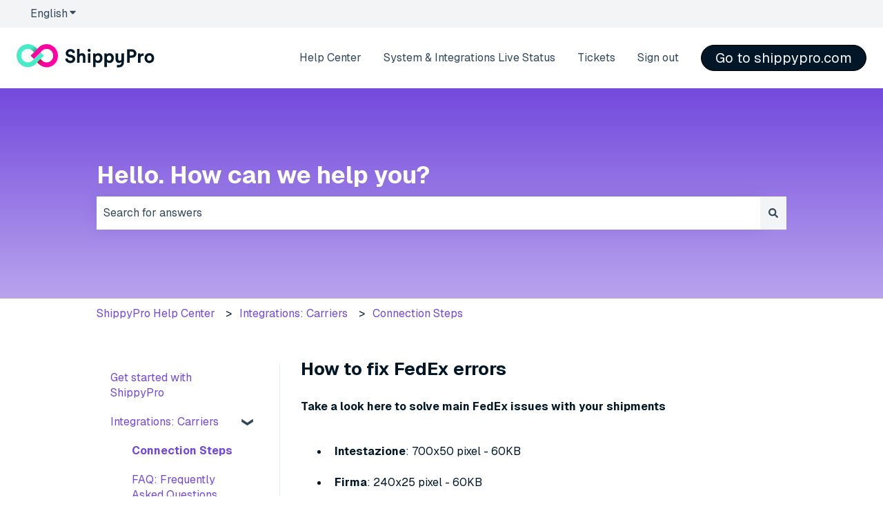

--- FILE ---
content_type: text/html; charset=UTF-8
request_url: https://help.shippypro.com/en/knowledge/articles/6039770-how-to-fix-fedex-errors
body_size: 34768
content:
<!doctype html><html lang="en"><head>
    <meta charset="utf-8">
    
      <title>How to fix FedEx errors</title>
    

    
      <link rel="SHORTCUT ICON" href="https://help.shippypro.com/hubfs/ShippyProLogo%20-%20AppIcon.png">
    <meta name="description" content="Take a look here to solve main FedEx issues with your shipments">
    
    
      
    
    
    <meta name="viewport" content="width=device-width, initial-scale=1">

    
    <meta property="og:description" content="Take a look here to solve main FedEx issues with your shipments">
    <meta property="og:title" content="How to fix FedEx errors">
    <meta name="twitter:description" content="Take a look here to solve main FedEx issues with your shipments">
    <meta name="twitter:title" content="How to fix FedEx errors">

    

    
    <style>
a.cta_button{-moz-box-sizing:content-box !important;-webkit-box-sizing:content-box !important;box-sizing:content-box !important;vertical-align:middle}.hs-breadcrumb-menu{list-style-type:none;margin:0px 0px 0px 0px;padding:0px 0px 0px 0px}.hs-breadcrumb-menu-item{float:left;padding:10px 0px 10px 10px}.hs-breadcrumb-menu-divider:before{content:'›';padding-left:10px}.hs-featured-image-link{border:0}.hs-featured-image{float:right;margin:0 0 20px 20px;max-width:50%}@media (max-width: 568px){.hs-featured-image{float:none;margin:0;width:100%;max-width:100%}}.hs-screen-reader-text{clip:rect(1px, 1px, 1px, 1px);height:1px;overflow:hidden;position:absolute !important;width:1px}
</style>

<style>
/* Theme base styles */

/* Generic */

  

*,
*:before,
*:after {
  box-sizing: border-box;
}

/*! normalize.css v8.0.1 | MIT License | github.com/necolas/normalize.css */

/* Document
   ========================================================================== */

/**
 * 1. Correct the line height in all browsers.
 * 2. Prevent adjustments of font size after orientation changes in iOS.
 */

html {
  line-height: 1.15; /* 1 */
  -webkit-text-size-adjust: 100%; /* 2 */
}

/* Sections
   ========================================================================== */

/**
 * Remove the margin in all browsers.
 */

body {
  margin: 0;
}

/**
 * Render the `main` element consistently in IE.
 */

main {
  display: block;
}

/**
 * Correct the font size and margin on `h1` elements within `section` and
 * `article` contexts in Chrome, Firefox, and Safari.
 */

h1 {
  font-size: 2em;
  margin: 0.67em 0;
}

/* Grouping content
   ========================================================================== */

/**
 * 1. Add the correct box sizing in Firefox.
 * 2. Show the overflow in Edge and IE.
 */

hr {
  box-sizing: content-box; /* 1 */
  height: 0; /* 1 */
  overflow: visible; /* 2 */
}

/**
 * 1. Correct the inheritance and scaling of font size in all browsers.
 * 2. Correct the odd `em` font sizing in all browsers.
 */

pre {
  font-family: monospace, monospace; /* 1 */
  font-size: 1em; /* 2 */
}

/* Text-level semantics
   ========================================================================== */

/**
 * Remove the gray background on active links in IE 10.
 */

a {
  background-color: transparent;
}

/**
 * 1. Remove the bottom border in Chrome 57-
 * 2. Add the correct text decoration in Chrome, Edge, IE, Opera, and Safari.
 */

abbr[title] {
  border-bottom: none; /* 1 */ /* 2 */
  text-decoration: underline;
  text-decoration: underline dotted; /* 2 */
}

/**
 * Add the correct font weight in Chrome, Edge, and Safari.
 */

b,
strong {
  font-weight: bolder;
}

/**
 * 1. Correct the inheritance and scaling of font size in all browsers.
 * 2. Correct the odd `em` font sizing in all browsers.
 */

code,
kbd,
samp {
  font-family: monospace, monospace; /* 1 */
  font-size: 1em; /* 2 */
}

/**
 * Add the correct font size in all browsers.
 */

small {
  font-size: 80%;
}

/**
 * Prevent `sub` and `sup` elements from affecting the line height in
 * all browsers.
 */

sub,
sup {
  font-size: 75%;
  line-height: 0;
  position: relative;
  vertical-align: baseline;
}

/* Embedded content
   ========================================================================== */

/**
 * Remove the border on images inside links in IE 10.
 */

img {
  border-style: none;
}

/* Forms
   ========================================================================== */

/**
 * 1. Change the font styles in all browsers.
 * 2. Remove the margin in Firefox and Safari.
 */

button,
input,
optgroup,
select,
textarea {
  font-family: inherit; /* 1 */
  font-size: 100%; /* 1 */
  line-height: 1.15; /* 1 */
  margin: 0; /* 2 */
}

/**
 * Show the overflow in IE.
 * 1. Show the overflow in Edge.
 */

button,
input {
  /* 1 */
  overflow: visible;
}

/**
 * Remove the inheritance of text transform in Edge, Firefox, and IE.
 * 1. Remove the inheritance of text transform in Firefox.
 */

button,
select {
  /* 1 */
  text-transform: none;
}

/**
 * Correct the inability to style clickable types in iOS and Safari.
 */

button,
[type='button'],
[type='reset'],
[type='submit'] {
  -webkit-appearance: button;
}

/**
 * Remove the inner border and padding in Firefox.
 */

button::-moz-focus-inner,
[type='button']::-moz-focus-inner,
[type='reset']::-moz-focus-inner,
[type='submit']::-moz-focus-inner {
  border-style: none;
  padding: 0;
}

/**
 * Restore the focus styles unset by the previous rule.
 */

button:-moz-focusring,
[type='button']:-moz-focusring,
[type='reset']:-moz-focusring,
[type='submit']:-moz-focusring {
  outline: 1px dotted ButtonText;
}

/**
 * Correct the padding in Firefox.
 */

fieldset {
  padding: 0.35em 0.75em 0.625em;
}

/**
 * 1. Correct the text wrapping in Edge and IE.
 * 2. Correct the color inheritance from `fieldset` elements in IE.
 * 3. Remove the padding so developers are not caught out when they zero out
 *    `fieldset` elements in all browsers.
 */

legend {
  box-sizing: border-box; /* 1 */
  color: inherit; /* 2 */
  display: table; /* 1 */
  max-width: 100%; /* 1 */
  padding: 0; /* 3 */
  white-space: normal; /* 1 */
}

/**
 * Add the correct vertical alignment in Chrome, Firefox, and Opera.
 */

progress {
  vertical-align: baseline;
}

/**
 * Remove the default vertical scrollbar in IE 10+.
 */

textarea {
  overflow: auto;
}

/**
 * 1. Add the correct box sizing in IE 10.
 * 2. Remove the padding in IE 10.
 */

[type='checkbox'],
[type='radio'] {
  box-sizing: border-box; /* 1 */
  padding: 0; /* 2 */
}

/**
 * Correct the cursor style of increment and decrement buttons in Chrome.
 */

[type='number']::-webkit-inner-spin-button,
[type='number']::-webkit-outer-spin-button {
  height: auto;
}

/**
 * 1. Correct the odd appearance in Chrome and Safari.
 * 2. Correct the outline style in Safari.
 */

[type='search'] {
  -webkit-appearance: textfield; /* 1 */
  outline-offset: -2px; /* 2 */
}

/**
 * Remove the inner padding in Chrome and Safari on macOS.
 */

[type='search']::-webkit-search-decoration {
  -webkit-appearance: none;
}

/**
 * 1. Correct the inability to style clickable types in iOS and Safari.
 * 2. Change font properties to `inherit` in Safari.
 */

::-webkit-file-upload-button {
  -webkit-appearance: button; /* 1 */
  font: inherit; /* 2 */
}

/* Interactive
   ========================================================================== */

/*
 * Add the correct display in Edge, IE 10+, and Firefox.
 */

details {
  display: block;
}

/*
 * Add the correct display in all browsers.
 */

summary {
  display: list-item;
}

/* Misc
   ========================================================================== */

/**
 * Add the correct display in IE 10+.
 */

template {
  display: none;
}

/**
 * Add the correct display in IE 10.
 */

[hidden] {
  display: none;
}

/* Settings */

:root {
  --container-width: 1000px;

  --column-gap: 2.13%;
  --column-width-multiplier: 8.333;

  --primary-color: #2a5f8d;
  --secondary-color: #e2ebf4;
  --accent-color: #2a8d8a;
  --body-bg-color: #ffffff;

  --primary-body-font-family: 'Rubik', sans-serif;
  --primary-body-font-style: normal;
  --primary-body-font-weight: 400;
  --primary-body-font-size: 1rem;
  --primary-body-line-height: 1.4;
  --primary-body-font-color: #33475b;

  --secondary-header-font-family: 'Rubik', sans-serif;
  --secondary-header-font-style: normal;
  --secondary-header-font-weight: 700;
  --secondary-header-font-size: 1rem;
  --secondary-header-line-height: 1.5;
  --secondary-header-font-color: #33475b;

  --header-menu-font-color: #33475b;

  --h1-secondary-header-font-family: var(--secondary-header-font-family);
  --h1-secondary-header-font-style: var(--secondary-header-font-style);
  --h1-secondary-header-font-weight: var(--secondary-header-font-weight);
  --h1-secondary-header-font-size: 32px;
  --h1-secondary-header-line-height: var(--secondary-header-line-height);
  --h1-secondary-header-font-color: var(--secondary-header-font-color);
  --h1-secondary-header-text-decoration: var(
    --secondary-header-text-decoration
  );
  --h1-secondary-header-text-transform: var(--secondary-header-text-transform);

  --h2-secondary-header-font-family: var(--secondary-header-font-family);
  --h2-secondary-header-font-style: var(--secondary-header-font-style);
  --h2-secondary-header-font-weight: var(--secondary-header-font-weight);
  --h2-secondary-header-font-size: 24px;
  --h2-secondary-header-line-height: var(--secondary-header-line-height);
  --h2-secondary-header-font-color: var(--secondary-header-font-color);
  --h2-secondary-header-text-decoration: var(
    --secondary-header-text-decoration
  );
  --h2-secondary-header-text-transform: var(--secondary-header-text-transform);

  --h3-secondary-header-font-family: var(--secondary-header-font-family);
  --h3-secondary-header-font-style: var(--secondary-header-font-style);
  --h3-secondary-header-font-weight: var(--secondary-header-font-weight);
  --h3-secondary-header-font-size: 22px;
  --h3-secondary-header-line-height: var(--secondary-header-line-height);
  --h3-secondary-header-font-color: var(--secondary-header-font-color);
  --h3-secondary-header-text-decoration: var(
    --secondary-header-text-decoration
  );
  --h3-secondary-header-text-transform: var(--secondary-header-text-transform);

  --h4-secondary-header-font-family: var(--secondary-header-font-family);
  --h4-secondary-header-font-style: var(--secondary-header-font-style);
  --h4-secondary-header-font-weight: var(--secondary-header-font-weight);
  --h4-secondary-header-font-size: 18px;
  --h4-secondary-header-line-height: var(--secondary-header-line-height);
  --h4-secondary-header-font-color: var(--secondary-header-font-color);
  --h4-secondary-header-text-decoration: var(
    --secondary-header-text-decoration
  );
  --h4-secondary-header-text-transform: var(--secondary-header-text-transform);

  --h5-secondary-header-font-family: var(--secondary-header-font-family);
  --h5-secondary-header-font-style: var(--secondary-header-font-style);
  --h5-secondary-header-font-weight: var(--secondary-header-font-weight);
  --h5-secondary-header-font-size: 16px;
  --h5-secondary-header-line-height: var(--secondary-header-line-height);
  --h5-secondary-header-font-color: var(--secondary-header-font-color);
  --h5-secondary-header-text-decoration: var(
    --secondary-header-text-decoration
  );
  --h5-secondary-header-text-transform: var(--secondary-header-text-transform);

  --h6-secondary-header-font-family: var(--secondary-header-font-family);
  --h6-secondary-header-font-style: var(--secondary-header-font-style);
  --h6-secondary-header-font-weight: var(--secondary-header-font-weight);
  --h6-secondary-header-font-size: 16px;
  --h6-secondary-header-line-height: var(--secondary-header-line-height);
  --h6-secondary-header-font-color: #7c98b6;
  --h6-secondary-header-text-decoration: var(
    --secondary-header-text-decoration
  );
  --h6-secondary-header-text-transform: var(--secondary-header-text-transform);

  --a-primary-body-font-family: var(--primary-body-font-family);
  --a-primary-body-font-style: var(--primary-body-font-style);
  --a-primary-body-font-weight: var(--primary-body-font-weight);
  --a-primary-body-font-size: 16px;
  --a-primary-body-line-height: var(--primary-body-line-height);
  --a-primary-body-font-color: #1773d1;
  --a-primary-body-text-decoration: var(--primary-body-text-decoration);
  --a-primary-body-text-transform: var(--primary-body-text-transform);

  --header-top-bar-background-color: var(--secondary-color);

  --top-bar-font-family: var(--primary-body-font-family);
  --top-bar-font-style: var(--primary-body-font-style);
  --top-bar-font-weight: var(--primary-body-font-weight);
  --top-bar-font-size: var(--a-primary-body-font-size);
  --top-bar-line-height: ;
  --top-bar-font-color: var(--header-menu-font-color);
  --top-bar-text-decoration: var(--a-primary-body-text-decoration);
  --top-bar-text-transform: var(--a-primary-body-text-transform);

  --language-switcher-dropdown-bg: #ff0000;
  --language-switcher-dropdown-font-family: var(--primary-body-font-family);
  --language-switcher-dropdown-font-style: var(--primary-body-font-style);
  --language-switcher-dropdown-font-weight: var(--primary-body-font-weight);
  --language-switcher-dropdown-font-size: var(--a-primary-body-font-size);
  --language-switcher-dropdown-line-height: ;
  --language-switcher-dropdown-font-color: var(--header-menu-font-color);
  --language-switcher-dropdown-text-decoration: var(
    --a-primary-body-text-decoration
  );
  --language-switcher-dropdown-text-transform: var(
    --a-primary-body-text-transform
  );

  --top-bar-hover-dropdown-bg: #00ff00;
  --top-bar-hover-dropdown-font-family: var(--primary-body-font-family);
  --top-bar-hover-dropdown-font-style: var(--primary-body-font-style);
  --top-bar-hover-dropdown-font-weight: var(--primary-body-font-weight);
  --top-bar-hover-dropdown-font-size: var(--a-primary-body-font-size);
  --top-bar-hover-dropdown-line-height: ;
  --top-bar-hover-dropdown-font-color: var(--header-menu-font-color);
  --top-bar-hover-dropdown-text-decoration: var(
    --a-primary-body-text-decoration
  );
  --top-bar-hover-dropdown-text-transform: var(--a-primary-body-text-transform);

  --header-bottom-bar-background-color: #fff;

  --header-menu-main-font-family: var(--primary-body-font-family);
  --header-menu-main-font-style: var(--primary-body-font-style);
  --header-menu-main-font-weight: var(--primary-body-font-weight);
  --header-menu-main-font-size: var(--a-primary-body-font-size);
  --header-menu-main-line-height: ;
  --header-menu-main-font-color: var(--header-menu-font-color);
  --header-menu-main-text-decoration: var(--a-primary-body-text-decoration);
  --header-menu-main-text-transform: var(--a-primary-body-text-transform);

  --header-menu-mobile-box-shadow: 0 4px 2px -2px rgba(0, 0, 0, 0.125);

  --header-menu-main-hover-font-family: var(--primary-body-font-family);
  --header-menu-main-hover-font-style: var(--primary-body-font-style);
  --header-menu-main-hover-font-weight: var(--primary-body-font-weight);
  --header-menu-main-hover-font-size: var(--a-primary-body-font-size);
  --header-menu-main-hover-line-height: ;
  --header-menu-main-hover-font-color: var(--header-menu-font-color);
  --header-menu-main-hover-text-decoration: var(
    --a-primary-body-text-decoration
  );
  --header-menu-main-hover-text-transform: var(--a-primary-body-text-transform);

  --header-menu-submenu-bg: #fff;
  --header-menu-submenu-font-family: var(--primary-body-font-family);
  --header-menu-submenu-font-style: var(--primary-body-font-style);
  --header-menu-submenu-font-weight: var(--primary-body-font-weight);
  --header-menu-submenu-font-size: var(--a-primary-body-font-size);
  --header-menu-submenu-line-height: ;
  --header-menu-submenu-font-color: var(--header-menu-font-color);
  --header-menu-submenu-text-decoration: var(--a-primary-body-text-decoration);
  --header-menu-submenu-text-transform: var(--a-primary-body-text-transform);

  --header-menu-hover-submenu-bg: #f00;

  --header-menu-hover-submenu-font-family: var(--primary-body-font-family);
  --header-menu-hover-submenu-font-style: var(--primary-body-font-style);
  --header-menu-hover-submenu-font-weight: var(--primary-body-font-weight);
  --header-menu-hover-submenu-font-size: var(--a-primary-body-font-size);
  --header-menu-hover-submenu-line-height: ;
  --header-menu-hover-submenu-font-color: var(--header-menu-font-color);
  --header-menu-hover-submenu-text-decoration: var(
    --a-primary-body-text-decoration
  );
  --header-menu-hover-submenu-text-transform: var(
    --a-primary-body-text-transform
  );

  --header-button-font-family: var(--primary-body-font-family);
  --header-button-font-style: var(--primary-body-font-style);
  --header-button-font-weight: var(--primary-body-font-weight);
  --header-button-font-size: var(--a-primary-body-font-size);
  --header-button-line-height: 16px;
  --header-button-font-color: #fff;
  --header-button-text-decoration: var(--a-primary-body-text-decoration);
  --header-button-text-transform: var(--a-primary-body-text-transform);

  --header-button-padding: 10px 20px;
  --header-button-border-radius: 20px;
  --header-button-border: 3px solid pink;

  --header-button-background-color: var(--accent-color);

  --header-button-hover-text-decoration: var(--a-primary-body-text-decoration);
  --header-button-hover-background-color: var(--accent-color);
  --header-button-hover-font-color: #fff;
  --header-button-hover-border: 3px solid gray;

  --primary-button-font-family: var(--primary-body-font-family);
  --primary-button-font-style: var(--primary-body-font-style);
  --primary-button-font-weight: var(--primary-body-font-weight);
  --primary-button-font-size: var(--a-primary-body-font-size);
  --primary-button-line-height: 16px;
  --primary-button-font-color: #fff;
  --primary-button-text-decoration: var(--a-primary-body-text-decoration);
  --primary-button-text-transform: var(--a-primary-body-text-transform);

  --primary-button-padding: 10px 20px;
  --primary-button-border-radius: 20px;
  --primary-button-border: 3px solid pink;

  --primary-button-background-color: var(--accent-color);

  --primary-button-hover-text-decoration: var(--a-primary-body-text-decoration);
  --primary-button-hover-background-color: var(--accent-color);
  --primary-button-hover-font-color: #fff;
  --primary-button-hover-border: 3px solid gray;

  --secondary-button-font-family: var(--primary-body-font-family);
  --secondary-button-font-style: var(--primary-body-font-style);
  --secondary-button-font-weight: var(--primary-body-font-weight);
  --secondary-button-font-size: var(--a-primary-body-font-size);
  --secondary-button-line-height: 16px;
  --secondary-button-font-color: var(--primary-body-font-color);
  --secondary-button-text-decoration: var(--a-primary-body-text-decoration);
  --secondary-button-text-transform: var(--a-primary-body-text-transform);

  --secondary-button-padding: 10px 20px;
  --secondary-button-border-radius: 2px;
  --secondary-button-border: 3px solid pink;

  --secondary-button-background-color: var(--secondary-color);

  --secondary-button-hover-text-decoration: var(
    --a-primary-body-text-decoration
  );
  --secondary-button-hover-background-color: var(--secondary-color);
  --secondary-button-hover-font-color: var(--primary-body-font-color);
  --secondary-button-hover-border: 3px solid gray;

  --search-field-label-font-family: var(--secondary-header-font-family);
  --search-field-label-font-style: var(--secondary-header-font-style);
  --search-field-label-font-weight: var(--secondary-header-font-weight);
  --search-field-label-font-size: 32px;
  --search-field-label-line-height: var(--secondary-header-line-height);
  --search-field-label-text-decoration: var(--secondary-header-text-decoration);
  --search-field-label-text-transform: var(--secondary-header-text-transform);

  --footer-bg-color: #fff;

  --footer-font-style: var(--primary-body-font-style);
  --footer-font-weight: var(--primary-body-font-weight);
  --footer-font-size: var(--a-primary-body-font-size);
  --footer-line-height: ;
  --footer-font-color: var(--a-primary-body-font-color);
  --footer-text-decoration: var(--a-primary-body-text-decoration);
  --footer-text-transform: var(--a-primary-body-text-transform);

  --footer-menu-font-family: var(--primary-body-font-family);
  --footer-menu-font-style: var(--primary-body-font-style);
  --footer-menu-font-weight: var(--primary-body-font-weight);
  --footer-menu-font-size: var(--a-primary-body-font-size);
  --footer-menu-line-height: 2.2rem;
  --footer-menu-font-color: var(--header-menu-font-color);
  --footer-menu-text-decoration: var(--a-primary-body-text-decoration);
  --footer-menu-text-transform: var(--a-primary-body-text-transform);

  --footer-menu-hover-font-family: var(--primary-body-font-family);
  --footer-menu-hover-font-style: var(--primary-body-font-style);
  --footer-menu-hover-font-weight: var(--primary-body-font-weight);
  --footer-menu-hover-font-size: var(--a-primary-body-font-size);
  --footer-menu-hover-line-height: ;
  --footer-menu-hover-font-color: var(--header-menu-font-color);
  --footer-menu-hover-text-decoration: var(--a-primary-body-text-decoration);
  --footer-menu-hover-text-transform: var(--a-primary-body-text-transform);

  --social-follow-icon-sizes: 32px;
  --social-follow-icon-shape: circle;
  --social-follow-icon-color: #fff;
  --social-follow-icon-background-color: #494a52;
  --social-follow-icon-space-between-icons: 12px;
  --social-follow-icon-alignment: right;

  --hs-kb-card-highlight-border-color: var(--primary-color);

  --hs-kb-home-tiles-background-color: #f2f7fc;

    
  --hs-kb-home-grid-item-padding: 24px 18px;
}

.theme-overrides {
    
  --primary-color:  #000000  ;
  --secondary-color:  #f2f4f6  ;
  --accent-color:  #000002  ;
  --body-bg-color:  #FFFFFF  ;

  --footer-bg-color:  #FFFFFF  ;

    
   
  
    
      
        --primary-body-font-family: Geist, sans-serif;
      
    
      
        --primary-body-font-style: normal;
      
    
      
        --primary-body-font-weight: normal;
      
    
      
        --primary-body-text-decoration: none;
      
    
  
  
    --primary-body-font-color: #011627;
  
  
 
   
  
    
      
        --secondary-header-font-family: Geist, sans-serif;
      
    
      
        --secondary-header-font-style: normal;
      
    
      
        --secondary-header-font-weight: normal;
      
    
      
        --secondary-header-text-decoration: none;
      
    
  
  
    --secondary-header-font-color: #011627;
  
  
 

   
  
    
      
        --h1-secondary-header-font-family: Geist, sans-serif;
      
    
      
        --h1-secondary-header-font-style: normal;
      
    
      
        --h1-secondary-header-font-weight: 700;
      
    
      
        --h1-secondary-header-text-decoration: none;
      
    
  
  
    --h1-secondary-header-font-color: #011627;
  
  
      
    --h1-secondary-header-font-size: 26px;
  
 
  --h1-secondary-header-text-transform:  none  ;

   
  
    
      
        --h2-secondary-header-font-family: Geist, sans-serif;
      
    
      
        --h2-secondary-header-font-style: normal;
      
    
      
        --h2-secondary-header-font-weight: 700;
      
    
      
        --h2-secondary-header-text-decoration: none;
      
    
  
  
    --h2-secondary-header-font-color: #011627;
  
  
      
    --h2-secondary-header-font-size: 16px;
  
 
  --h2-secondary-header-text-transform:  none  ;

   
  
    
      
        --h3-secondary-header-font-family: Geist, sans-serif;
      
    
      
        --h3-secondary-header-font-style: normal;
      
    
      
        --h3-secondary-header-font-weight: 700;
      
    
      
        --h3-secondary-header-text-decoration: none;
      
    
  
  
    --h3-secondary-header-font-color: #011627;
  
  
      
    --h3-secondary-header-font-size: 22px;
  
 
  --h3-secondary-header-text-transform:  none  ;

   
  
    
      
        --h4-secondary-header-font-family: Geist, sans-serif;
      
    
      
        --h4-secondary-header-font-style: normal;
      
    
      
        --h4-secondary-header-font-weight: 600;
      
    
      
        --h4-secondary-header-text-decoration: none;
      
    
  
  
    --h4-secondary-header-font-color: #011627;
  
  
      
    --h4-secondary-header-font-size: 20px;
  
 
  --h4-secondary-header-text-transform:  none  ;

   
  
    
      
        --h5-secondary-header-font-family: Geist, sans-serif;
      
    
      
        --h5-secondary-header-font-style: normal;
      
    
      
        --h5-secondary-header-font-weight: 500;
      
    
      
        --h5-secondary-header-text-decoration: none;
      
    
  
  
    --h5-secondary-header-font-color: #011627;
  
  
      
    --h5-secondary-header-font-size: 18px;
  
 
  --h5-secondary-header-text-transform:  none  ;

   
  
    
      
        --h6-secondary-header-font-family: Geist, sans-serif;
      
    
      
        --h6-secondary-header-font-style: normal;
      
    
      
        --h6-secondary-header-font-weight: normal;
      
    
      
        --h6-secondary-header-text-decoration: none;
      
    
  
  
    --h6-secondary-header-font-color: #011627;
  
  
      
    --h6-secondary-header-font-size: 16px;
  
 
  --h6-secondary-header-text-transform:  none  ;

   
  
    
      
        --primary-body-font-family: Geist, sans-serif;
      
    
      
        --primary-body-font-style: normal;
      
    
      
        --primary-body-font-weight: normal;
      
    
      
        --primary-body-text-decoration: none;
      
    
  
  
    --primary-body-font-color: #011627;
  
  
      
    --primary-body-font-size: 16px;
  
 

   
  
    
      
        --a-primary-body-font-family: Geist, sans-serif;
      
    
      
        --a-primary-body-font-style: normal;
      
    
      
        --a-primary-body-font-weight: normal;
      
    
      
        --a-primary-body-text-decoration: none;
      
    
  
  
    --a-primary-body-font-color: #7349DD;
  
  
 

   
  
    
      
        --a-hover-primary-body-font-family: Roboto, sans-serif;
      
    
      
        --a-hover-primary-body-font-style: normal;
      
    
      
        --a-hover-primary-body-font-weight: normal;
      
    
      
        --a-hover-primary-body-text-decoration: underline;
      
    
  
  
    --a-hover-primary-body-font-color: #7349DD;
  
  
 

   
  
    
      
        --top-bar-font-family: Geist, sans-serif;
      
    
      
        --top-bar-font-style: normal;
      
    
      
        --top-bar-font-weight: normal;
      
    
      
        --top-bar-text-decoration: none;
      
    
  
  
    --top-bar-font-color: #33475B;
  
  
 
   
  
    
      
        --top-bar-hover-font-weight: normal;
      
    
      
        --top-bar-hover-text-decoration: underline;
      
    
      
        --top-bar-hover-font-family: Geist, sans-serif;
      
    
      
        --top-bar-hover-font-style: normal;
      
    
  
  
    --top-bar-hover-font-color: #33475B;
  
  
 

  --language-switcher-dropdown-bg:  
  
    
    
      
    


    rgba(255, 255, 255, 1.0)
  
  ;
   
  
  
  
 

  --top-bar-hover-dropdown-bg:  
  
    
    
      
    


    rgba(255, 255, 255, 1.0)
  
  ;
   
  
  
  
 

  --header-max-width:  auto  ;
  --footer-max-width:  auto  ;

   
  
    
      
        --header-menu-main-font-weight: normal;
      
    
      
        --header-menu-main-text-decoration: none;
      
    
      
        --header-menu-main-font-family: Geist, sans-serif;
      
    
      
        --header-menu-main-font-style: normal;
      
    
  
  
    --header-menu-main-font-color: #33475B;
  
  
 

   
  
    
      
        --header-menu-main-hover-font-weight: normal;
      
    
      
        --header-menu-main-hover-text-decoration: underline;
      
    
      
        --header-menu-main-hover-font-family: Geist, sans-serif;
      
    
      
        --header-menu-main-hover-font-style: normal;
      
    
  
  
    --header-menu-main-hover-font-color: #33475B;
  
  
 

  --header-menu-submenu-bg:  
  
    
    
      
    


    rgba(255, 255, 255, 1.0)
  
  ;
   
  
    
      
        --header-menu-submenu-font-weight: normal;
      
    
      
        --header-menu-submenu-text-decoration: none;
      
    
      
        --header-menu-submenu-font-family: Geist, sans-serif;
      
    
      
        --header-menu-submenu-font-style: normal;
      
    
  
  
    --header-menu-submenu-font-color: #33475B;
  
  
 

  --header-menu-hover-submenu-bg:  
  
    
    
      
    


    rgba(0, 0, 2, 1.0)
  
  ;
   
  
    
      
        --header-menu-hover-submenu-font-weight: normal;
      
    
      
        --header-menu-hover-submenu-text-decoration: none;
      
    
      
        --header-menu-hover-submenu-font-family: Geist, sans-serif;
      
    
      
        --header-menu-hover-submenu-font-style: normal;
      
    
  
  
    --header-menu-hover-submenu-font-color: #FFFFFF;
  
  
 

   
  
    
      
        --header-button-font-family: Geist, sans-serif;
      
    
      
        --header-button-font-style: normal;
      
    
      
        --header-button-font-weight: normal;
      
    
      
        --header-button-text-decoration: none;
      
    
  
  
    --header-button-font-color: #F4F7FA;
  
  
      
    --header-button-font-size: 20px;
  
 
  --header-button-text-transform:    ;
  --header-button-border:  
  
    
     1px solid #000000;

  
  ;

   
  
    
      
        --primary-button-font-family: Geist, sans-serif;
      
    
      
        --primary-button-font-style: normal;
      
    
      
        --primary-button-font-weight: normal;
      
    
      
        --primary-button-text-decoration: none;
      
    
  
  
    --primary-button-font-color: #F4F7FA;
  
  
      
    --primary-button-font-size: 20px;
  
 
  --primary-button-text-transform:    ;
  --primary-button-border:  
  
    
     1px solid #000000;

  
  ;

   
  
    
      
        --header-button-hover-font-family: Roboto, sans-serif;
      
    
      
        --header-button-hover-font-style: normal;
      
    
      
        --header-button-hover-font-weight: normal;
      
    
      
        --header-button-hover-text-decoration: none;
      
    
  
  
    --header-button-hover-font-color: #FFFFFF;
  
  
 

  --header-button-background-color:  
  
    
    
      
    


    rgba(1, 22, 39, 1.0)
  
  ;
  --header-button-border-radius:  20px  ;

  --header-button-hover-border:  
  
    
    
    
    
     1px solid #1a334e;
 0px solid #1a334e;
 0px solid #1a334e;
 0px solid #1a334e;

  
  ;
  --header-button-hover-background-color:  
  
    
    
      
    


    rgba(26, 51, 78, 1.0)
  
  ;

  --search-input-wrapper-background-color:  
  
    
    
      
    


    rgba(119, 20, 224, 1.0)
  
  ;
  --search-input-wrapper-background-gradient:  linear-gradient(to top, rgba(185, 164, 238, 1), rgba(115, 73, 221, 1))  ;
   
  
    
      
        --search-field-label-font-family: Geist, sans-serif;
      
    
      
        --search-field-label-font-style: normal;
      
    
      
        --search-field-label-font-weight: 700;
      
    
      
        --search-field-label-text-decoration: none;
      
    
  
  
    --search-field-label-font-color: #ffffff;
  
  
      
    --search-field-label-font-size: 35px;
  
 

  --search-field-text-font-color:  
  
    
    
      
    


    rgba(51, 71, 91, 1.0)
  
  ;
  --search-field-button-background-color:  
  
    
    
      
    


    rgba(242, 244, 246, 1.0)
  
  ;
  --search-field-button-icon-color:  
  
    
    
      
    


    rgba(51, 71, 91, 1.0)
  
  ;

  --header-top-bar-background-color:  
  
    
    
      
    


    rgba(242, 244, 246, 1.0)
  
  ;

  --header-bottom-bar-background-color:  
  
    
    
      
    


    rgba(255, 255, 255, 1.0)
  
  ;

   
  
    
      
        --footer-font-weight: normal;
      
    
      
        --footer-text-decoration: none;
      
    
      
        --footer-font-family: Geist, sans-serif;
      
    
      
        --footer-font-style: normal;
      
    
  
  
    --footer-font-color: #33475B;
  
  
      
    --footer-font-size: 16px;
  
 

   
  
    
      
        --footer-menu-font-weight: normal;
      
    
      
        --footer-menu-text-decoration: none;
      
    
      
        --footer-menu-font-family: Geist, sans-serif;
      
    
      
        --footer-menu-font-style: normal;
      
    
  
  
    --footer-menu-font-color: #33475B;
  
  
 

   
  
    
      
        --footer-menu-hover-font-weight: normal;
      
    
      
        --footer-menu-hover-text-decoration: underline;
      
    
      
        --footer-menu-hover-font-family: Geist, sans-serif;
      
    
      
        --footer-menu-hover-font-style: normal;
      
    
  
  
    --footer-menu-hover-font-color: #33475B;
  
  
 

  --hs-kb-card-highlight-border-color:  
  
    
    
      
    


    rgba(115, 73, 221, 0.8)
  
  ;

    
  --hs-kb-home-tiles-background-color:  
  
    
    
      
    


    rgba(255, 255, 255, 1.0)
  
  ;
  --hs-kb-home-tiles-border:  
  
    
     1px none #FFFFFF;

  
  ;
  --hs-kb-home-tiles-corner-radius:  3px  ;

  --social-follow-icon-size:  
  
  
    
  
  32px
  ;
  --social-follow-icon-shape-radius:  
  
  
  50%
  ;
  --social-follow-icon-color:  
  
    
    
      
    


    rgba(255, 255, 255, 1)
  
  ;
  --social-follow-icon-background-color:  
  
    
    
      
    


    rgba(73, 74, 82, 1)
  
  ;
  --social-follow-icon-space-between-icons: 12px;
  --social-follow-icon-alignment:  
  
  
  flex-end
  ;
}

/* Objects */

  

html {
  scroll-behavior: smooth;
}

.kb-body-wrapper {
  background-color: #ffffff;
  background-color: var(--body-bg-color);
}

#main-content {
  padding: 0 0 36px 0;
}

/* Mobile layout */

.row-fluid {
  display: flex;
  flex-wrap: wrap;
  width: 100%;
}

  

 .row-fluid .span1 

 , 

 .row-fluid .span2 

 , 

 .row-fluid .span3 

 , 

 .row-fluid .span4 

 , 

 .row-fluid .span5 

 , 

 .row-fluid .span6 

 , 

 .row-fluid .span7 

 , 

 .row-fluid .span8 

 , 

 .row-fluid .span9 

 , 

 .row-fluid .span10 

 , 

 .row-fluid .span11 

 , 

 .row-fluid .span12 

 {
  min-height: 1px;
  width: 100%;
}

/* Desktop layout */

@media (min-width: 768px) {
  .row-fluid {
    flex-wrap: nowrap;
    justify-content: space-between;
  }

    
   .row-fluid .span1 
   {
    width: calc(
      8.333 * 1% * 1 - 2.13% *
        (11 * 8.333 / 100)
    );
    width: calc(
      var(--column-width-multiplier) * 1% * 1 - var(--column-gap) *
        (
          11 * var(--column-width-multiplier) /
            100
        )
    );
  }
    
   .row-fluid .span2 
   {
    width: calc(
      8.333 * 1% * 2 - 2.13% *
        (10 * 8.333 / 100)
    );
    width: calc(
      var(--column-width-multiplier) * 1% * 2 - var(--column-gap) *
        (
          10 * var(--column-width-multiplier) /
            100
        )
    );
  }
    
   .row-fluid .span3 
   {
    width: calc(
      8.333 * 1% * 3 - 2.13% *
        (9 * 8.333 / 100)
    );
    width: calc(
      var(--column-width-multiplier) * 1% * 3 - var(--column-gap) *
        (
          9 * var(--column-width-multiplier) /
            100
        )
    );
  }
    
   .row-fluid .span4 
   {
    width: calc(
      8.333 * 1% * 4 - 2.13% *
        (8 * 8.333 / 100)
    );
    width: calc(
      var(--column-width-multiplier) * 1% * 4 - var(--column-gap) *
        (
          8 * var(--column-width-multiplier) /
            100
        )
    );
  }
    
   .row-fluid .span5 
   {
    width: calc(
      8.333 * 1% * 5 - 2.13% *
        (7 * 8.333 / 100)
    );
    width: calc(
      var(--column-width-multiplier) * 1% * 5 - var(--column-gap) *
        (
          7 * var(--column-width-multiplier) /
            100
        )
    );
  }
    
   .row-fluid .span6 
   {
    width: calc(
      8.333 * 1% * 6 - 2.13% *
        (6 * 8.333 / 100)
    );
    width: calc(
      var(--column-width-multiplier) * 1% * 6 - var(--column-gap) *
        (
          6 * var(--column-width-multiplier) /
            100
        )
    );
  }
    
   .row-fluid .span7 
   {
    width: calc(
      8.333 * 1% * 7 - 2.13% *
        (5 * 8.333 / 100)
    );
    width: calc(
      var(--column-width-multiplier) * 1% * 7 - var(--column-gap) *
        (
          5 * var(--column-width-multiplier) /
            100
        )
    );
  }
    
   .row-fluid .span8 
   {
    width: calc(
      8.333 * 1% * 8 - 2.13% *
        (4 * 8.333 / 100)
    );
    width: calc(
      var(--column-width-multiplier) * 1% * 8 - var(--column-gap) *
        (
          4 * var(--column-width-multiplier) /
            100
        )
    );
  }
    
   .row-fluid .span9 
   {
    width: calc(
      8.333 * 1% * 9 - 2.13% *
        (3 * 8.333 / 100)
    );
    width: calc(
      var(--column-width-multiplier) * 1% * 9 - var(--column-gap) *
        (
          3 * var(--column-width-multiplier) /
            100
        )
    );
  }
    
   .row-fluid .span10 
   {
    width: calc(
      8.333 * 1% * 10 - 2.13% *
        (2 * 8.333 / 100)
    );
    width: calc(
      var(--column-width-multiplier) * 1% * 10 - var(--column-gap) *
        (
          2 * var(--column-width-multiplier) /
            100
        )
    );
  }
    
   .row-fluid .span11 
   {
    width: calc(
      8.333 * 1% * 11 - 2.13% *
        (1 * 8.333 / 100)
    );
    width: calc(
      var(--column-width-multiplier) * 1% * 11 - var(--column-gap) *
        (
          1 * var(--column-width-multiplier) /
            100
        )
    );
  }
    
}

/* Overall layout */

.hs-kb-content-wrapper--responsive-spacing,
.hs-kb-home-list {
  box-sizing: content-box;
  max-width: 1000px;
  padding: 0 24px;
  margin: 0 auto;
}

@media only screen and (max-width: 767px) {
  .hs-kb-search-input-wrapper .hs-search-field__bar {
    min-height: auto;
  }

  .hidden-phone {
    display: none;
  }
}

/* Content wrappers for blog post and system templates */

.content-wrapper {
  padding: 0 20px;
  margin: 0 auto;
}

/* Drag and drop layout styles */

.dnd-section > .row-fluid {
  margin: 0 auto;
}

@media (max-width: 767px) {
  .dnd-section .dnd-column {
    padding: 0;
  }
}

/* Elements */

body {
  word-wrap: break-word;
  font-family: 'Rubik', sans-serif;
  font-family: var(--primary-body-font-family);
  font-size: 1rem;
  font-size: var(--primary-body-font-size);
  font-weight: 400;
  font-weight: var(--primary-body-font-weight);
  line-height: 1.4;
  line-height: var(--primary-body-line-height);
  font-style: normal;
  font-style: var(--primary-body-font-style);
  color: #33475b;
  color: var(--primary-body-font-color);
}

html[lang^='ja'] body,
html[lang^='zh'] body,
html[lang^='ko'] body {
  line-break: strict;
  word-wrap: normal;
  word-break: break-all;
}

/* Paragraphs */

p {
  margin: 0 0 1.4rem;
}

/* Anchors */

a {
  cursor: pointer;
}

/* Headings */

h1,
h2,
h3,
h4,
h5,
h6 {
  margin: 0 0 1.4rem;
}

/* Lists */

ul,
ol {
  padding-left: 1rem;
  margin: 0 0 1.4rem;
}

ul li,
ol li {
  margin: 0.7rem;
}

ul ul,
ol ul,
ul ol,
ol ol {
  margin: 1.4rem 0;
}

.no-list {
  padding: 0;
  margin: 0;
  list-style: none;
}

.no-list li {
  margin: 0;
}

/* Code blocks */

pre {
  overflow: auto;
}

code {
  vertical-align: bottom;
}

/* Blockquotes */

blockquote {
  position: relative;
  margin-bottom: 1.4rem;
}

blockquote:before {
  content: '';
  display: block;
  width: 3px;
  height: 100%;
  background-color: #e2ebf4;
  background-color: var(--secondary-color);
  position: absolute;
  left: -13px;
}

/* Horizontal rules */

hr {
  border: 0 none;
  border-bottom: 1px solid;
}

/* Subscripts and superscripts */

sup,
sub {
  position: relative;
  font-size: 75%;
  line-height: 0;
  vertical-align: baseline;
}

sup {
  top: -0.5em;
}

sub {
  bottom: -0.25em;
}

/* Image alt text */

img {
  font-size: 1rem;
  word-break: normal;
}

h1 {
  font-family: 'Rubik', sans-serif;
  font-family: var(--h1-secondary-header-font-family);
  font-style: normal;
  font-style: var(--h1-secondary-header-font-style);
  font-weight: 700;
  font-weight: var(--h1-secondary-header-font-weight);
  font-size: 32px;
  font-size: var(--h1-secondary-header-font-size);
  line-height: 1.5;
  line-height: var(--h1-secondary-header-line-height);
  color: #33475b;
  color: var(--h1-secondary-header-font-color);
  text-decoration: var(--secondary-header-text-decoration);
  text-decoration: var(--h1-secondary-header-text-decoration);
  text-transform: var(--secondary-header-text-transform);
  text-transform: var(--h1-secondary-header-text-transform);
}

h2 {
  font-family: 'Rubik', sans-serif;
  font-family: var(--h2-secondary-header-font-family);
  font-style: normal;
  font-style: var(--h2-secondary-header-font-style);
  font-weight: 700;
  font-weight: var(--h2-secondary-header-font-weight);
  font-size: 24px;
  font-size: var(--h2-secondary-header-font-size);
  line-height: 1.5;
  line-height: var(--h2-secondary-header-line-height);
  color: #33475b;
  color: var(--h2-secondary-header-font-color);
  text-decoration: var(--secondary-header-text-decoration);
  text-decoration: var(--h2-secondary-header-text-decoration);
  text-transform: var(--secondary-header-text-transform);
  text-transform: var(--h2-secondary-header-text-transform);
}

h3,
h3 a,
h3 a:hover {
  font-family: 'Rubik', sans-serif;
  font-family: var(--h3-secondary-header-font-family);
  font-style: normal;
  font-style: var(--h3-secondary-header-font-style);
  font-weight: 700;
  font-weight: var(--h3-secondary-header-font-weight);
  font-size: 22px;
  font-size: var(--h3-secondary-header-font-size);
  line-height: 1.5;
  line-height: var(--h3-secondary-header-line-height);
  color: #33475b;
  color: var(--h3-secondary-header-font-color);
  text-decoration: var(--secondary-header-text-decoration);
  text-decoration: var(--h3-secondary-header-text-decoration);
  text-transform: var(--secondary-header-text-transform);
  text-transform: var(--h3-secondary-header-text-transform);
}

h3 a:hover {
  text-decoration: underline;
}

h4 {
  font-family: 'Rubik', sans-serif;
  font-family: var(--h4-secondary-header-font-family);
  font-style: normal;
  font-style: var(--h4-secondary-header-font-style);
  font-weight: 700;
  font-weight: var(--h4-secondary-header-font-weight);
  font-size: 18px;
  font-size: var(--h4-secondary-header-font-size);
  line-height: 1.5;
  line-height: var(--h4-secondary-header-line-height);
  color: #33475b;
  color: var(--h4-secondary-header-font-color);
  text-decoration: var(--secondary-header-text-decoration);
  text-decoration: var(--h4-secondary-header-text-decoration);
  text-transform: var(--secondary-header-text-transform);
  text-transform: var(--h4-secondary-header-text-transform);
}

h5 {
  font-family: 'Rubik', sans-serif;
  font-family: var(--h5-secondary-header-font-family);
  font-style: normal;
  font-style: var(--h5-secondary-header-font-style);
  font-weight: 700;
  font-weight: var(--h5-secondary-header-font-weight);
  font-size: 16px;
  font-size: var(--h5-secondary-header-font-size);
  line-height: 1.5;
  line-height: var(--h5-secondary-header-line-height);
  color: #33475b;
  color: var(--h5-secondary-header-font-color);
  text-decoration: var(--secondary-header-text-decoration);
  text-decoration: var(--h5-secondary-header-text-decoration);
  text-transform: var(--secondary-header-text-transform);
  text-transform: var(--h5-secondary-header-text-transform);
}

h6 {
  font-family: 'Rubik', sans-serif;
  font-family: var(--h6-secondary-header-font-family);
  font-style: normal;
  font-style: var(--h6-secondary-header-font-style);
  font-weight: 700;
  font-weight: var(--h6-secondary-header-font-weight);
  font-size: 16px;
  font-size: var(--h6-secondary-header-font-size);
  line-height: 1.5;
  line-height: var(--h6-secondary-header-line-height);
  color: #7c98b6;
  color: var(--h6-secondary-header-font-color);
  text-decoration: var(--secondary-header-text-decoration);
  text-decoration: var(--h6-secondary-header-text-decoration);
  text-transform: var(--secondary-header-text-transform);
  text-transform: var(--h6-secondary-header-text-transform);
}

a {
  font-family: 'Rubik', sans-serif;
  font-family: var(--a-primary-body-font-family);
  font-style: normal;
  font-style: var(--a-primary-body-font-style);
  font-weight: 400;
  font-weight: var(--a-primary-body-font-weight);
  line-height: 1.4;
  line-height: var(--a-primary-body-line-height);
  color: #1773d1;
  color: var(--a-primary-body-font-color);
  text-decoration: var(--primary-body-text-decoration);
  text-decoration: var(--a-primary-body-text-decoration);
  text-transform: var(--primary-body-text-transform);
  text-transform: var(--a-primary-body-text-transform);
}

a:hover,
a:focus {
  font-family: var(--a-hover-primary-body-font-family);
  font-style: var(--a-hover-primary-body-font-style);
  font-weight: var(--a-hover-primary-body-font-weight);
  color: var(--a-hover-primary-body-font-color);
  text-decoration: var(--a-hover-primary-body-text-decoration);
  text-transform: var(--a-hover-primary-body-text-transform);
}

a:active {
  color: var(--a-hover-primary-body-font-color);
}

a.unstyled {
  font-family: inherit;
  font-style: inherit;
  font-weight: inherit;
  line-height: inherit;
  color: inherit;
  text-decoration: inherit;
  text-transform: inherit;
}

/* Primary button */

.button,
.hs-button {
  display: inline-flex;
  padding: 10px 20px;
  align-items: center;
  cursor: pointer;
  text-align: center;
  transition: color 0.15s linear;
  white-space: normal;
}

.button.button--primary {
  font-family: 'Rubik', sans-serif;
  font-family: var(--primary-button-font-family);
  font-style: normal;
  font-style: var(--primary-button-font-style);
  font-weight: 400;
  font-weight: var(--primary-button-font-weight);
  font-size: 16px;
  font-size: var(--primary-button-font-size);
  line-height: 16px;
  line-height: var(--primary-button-line-height);
  color: #fff;
  text-decoration: var(--primary-body-text-decoration);
  text-decoration: var(--primary-button-text-decoration);
  text-transform: var(--primary-body-text-transform);
  text-transform: var(--primary-button-text-transform);

  background-color: #2a8d8a;

  background-color: var(--primary-button-background-color);
  color: var(--primary-button-font-color);
  padding: 10px 20px;
  padding: var(--primary-button-padding);
  border-radius: 20px;
  border-radius: var(--primary-button-border-radius);
}

.button.button--secondary {
  font-family: 'Rubik', sans-serif;
  font-family: var(--secondary-button-font-family);
  font-style: normal;
  font-style: var(--secondary-button-font-style);
  font-weight: 400;
  font-weight: var(--secondary-button-font-weight);
  font-size: 16px;
  font-size: var(--secondary-button-font-size);
  line-height: 16px;
  line-height: var(--secondary-button-line-height);
  color: #33475b;
  text-decoration: var(--primary-body-text-decoration);
  text-decoration: var(--secondary-button-text-decoration);
  text-transform: var(--primary-body-text-transform);
  text-transform: var(--secondary-button-text-transform);

  background-color: #e2ebf4;

  background-color: var(--secondary-button-background-color);
  color: var(--secondary-button-font-color);
  padding: 10px 20px;
  padding: var(--secondary-button-padding);
  border-radius: 2px;
  border-radius: var(--secondary-button-border-radius);
}

/* Disabled button */

.button:disabled,
.hs-button:disabled {
  border-color: #f1f1f1;
  background-color: #f1f1f1;
  pointer-events: none;
}

.button:disabled,
.button.button--secondary:disabled,
.button.button--simple:disabled {
  color: #d0d0d0;
}

/* No button */

.no-button,
.no-button:hover,
.no-button:focus,
.no-button:active {
  padding: 0;
  border: none;
  border-radius: 0;
  margin-bottom: 0;
  background: none;
  color: #000;
  color: initial;
  font-family: inherit;
  font-size: inherit;
  font-style: inherit;
  font-weight: inherit;
  letter-spacing: inherit;
  line-height: inherit;
  text-align: left;
  text-decoration: none;
  transition: none;
}

/* Button icons */

.button {
  display: flex;
  justify-content: space-between;
  gap: 0.5rem;
}

.button.right {
  flex-flow: row-reverse;
}

.button .button__icon svg {
  display: block;
  height: 1.25rem;
  fill: inherit;
}

@media screen and (-ms-high-contrast: active), (-ms-high-contrast: none) {
  .button .button__icon svg {
    width: 1.25rem;
  }
}

.button--icon-right .button__icon {
  order: 1;
}

.button--icon-right .button__icon svg {
  margin-right: 0;
  margin-left: 1rem;
}

/* Form title */

.form-title {
  margin: 0;
}

.form-title ~ div > form {
  border-top: none;
  border-top-left-radius: 0;
  border-top-right-radius: 0;
}

/* Labels */

form label {
  display: block;
  margin-bottom: 0.35rem;
}

/* Form fields */

form .hs-form-field {
  margin-bottom: 1.4rem;
}

form input[type='text'],
form input[type='email'],
form input[type='password'],
form input[type='tel'],
form input[type='number'],
form input[type='file'],
form input[type='search'],
form select,
form textarea {
  width: 100% !important;
}

form input[type='text'],
form input[type='email'],
form input[type='password'],
form input[type='tel'],
form input[type='number'],
form input[type='file'],
form input[type='search'],
form select,
form textarea {
  display: inline-block; /* stylelint-disable-line declaration-no-important */
}

form fieldset {
  max-width: 100% !important;
}

form fieldset {
  /* stylelint-disable-line declaration-no-important */
}

/* Form fields - checkbox/radio */

form .inputs-list {
  padding: 0;
  margin: 0;
  list-style: none;
}

form .inputs-list > li {
  display: block;
  margin: 0.7rem 0;
}

form .inputs-list input,
form .inputs-list span {
  vertical-align: middle;
}

form input[type='checkbox'],
form input[type='radio'] {
  margin-right: 0.35rem;
  cursor: pointer;
}

/* Form fields - date picker */

form .hs-dateinput {
  position: relative;
}

form .hs-dateinput:before {
  position: absolute;
  top: 50%;
  content: '\01F4C5';
  transform: translateY(-50%);
}

form .is-selected .pika-button {
  border-radius: 0 !important;
  box-shadow: none !important;
}

form .is-selected .pika-button {
  /* stylelint-disable-line declaration-no-important */ /* stylelint-disable-line declaration-no-important */
}

form .fn-date-picker .pika-button:hover,
form .fn-date-picker .pika-button:focus {
  border-radius: 0 !important;
}

form .fn-date-picker .pika-button:hover,
form .fn-date-picker .pika-button:focus {
  /* stylelint-disable-line declaration-no-important */
}

/* Form fields - file picker */

form input[type='file'] {
  padding: 0;
  padding: initial;
  border: medium none currentColor;
  border: initial;
  background-color: transparent;
}

/* Headings and text */

form .hs-richtext,
form .hs-richtext p {
  margin: 0 0 1.4rem;
  font-size: 0.8rem;
}

form .hs-richtext img {
  max-width: 100% !important;
}

form .hs-richtext img {
  height: auto; /* stylelint-disable-line declaration-no-important */
}

/* GDPR */

form .legal-consent-container .hs-form-booleancheckbox-display > span {
  margin-left: 1rem !important;
}

form .legal-consent-container .hs-form-booleancheckbox-display > span {
  /* stylelint-disable-line declaration-no-important */
}

/* Validation */

form .hs-form-required {
  color: #ef6b51;
}

form .hs-input.error {
  border-color: #ef6b51;
}

form .hs-error-msg,
form .hs-error-msgs {
  margin-top: 0.35rem;
  color: #ef6b51;
}

/* Submit button */

form input[type='submit'],
form .hs-button {
  white-space: normal !important;
}

form input[type='submit'],
form .hs-button {
  display: inline-block;
  width: 100%;
  cursor: pointer;
  text-align: center;
  transition: all 0.15s linear; /* stylelint-disable-line declaration-no-important */
}

/* Captcha */

.grecaptcha-badge {
  margin: 0 auto;
}

/* Icon wrapper */

.icon {
  display: inline-flex;
  border-radius: 50%;
}

.icon--square .icon {
  border-radius: 0;
}

/* Icon */

.icon svg {
  vertical-align: middle;
}

/* Table */

table {
  border-collapse: collapse;
  margin-bottom: 1.4rem;
  word-wrap: break-word;
}

table p {
  margin: 0;
}

table p + p {
  margin: 1.4rem 0 0;
}

/* Table cells */

th,
td {
  padding: 0.7rem;
  vertical-align: top;
}

/* Table header */

thead th,
thead td {
  vertical-align: bottom;
}

/* Components */

/* Navigation skipper */

.header__skip {
  position: absolute;
  top: -1000px;
  left: -1000px;
  overflow: hidden;
  height: 1px;
  width: 1px;
  text-align: left;
}

.header__skip:hover,
.header__skip:focus,
.header__skip:active {
  z-index: 2;
  top: 0;
  left: 0;
  overflow: visible;
  height: auto;
  width: auto;
}

.header__wrapper {
  max-width: var(--header-max-width);
}

.header__top {
  background-color: #e2ebf4;
  background-color: var(--header-top-bar-background-color);
}

.header__bottom {
  background-color: #fff;
  background-color: var(--header-bottom-bar-background-color);
   padding: 24px;
 
}

.header__logo-company-name {
  font-size: 24px;
  font-weight: 700;
  font-weight: var(--h2-secondary-header-font-weight);
  line-height: 42px;
}

a.header__menu-link {
  color: var(--header-menu-font-color);
  text-decoration: none;
}

.header__menu--desktop {
  display: flex;
  align-items: flex-start;
}

.header__menu--mobile {
  background-color: #ffffff;
  background-color: var(--body-bg-color);
  box-shadow: 0 4px 2px -2px rgba(0, 0, 0, 0.125);
  box-shadow: var(--header-menu-mobile-box-shadow);
}

.header__language-switcher-current-label,
a.header__nav-link {
  color: #33475b;
  color: var(--top-bar-font-color);
  font-family: 'Rubik', sans-serif;
  font-family: var(--top-bar-font-family);
  font-size: 16px;
  font-size: var(--top-bar-font-size);
  font-style: normal;
  font-style: var(--top-bar-font-style);
  font-weight: 400;
  font-weight: var(--top-bar-font-weight);
  line-height: ;
  line-height: var(--top-bar-line-height);
  text-decoration: var(--primary-body-text-decoration);
  text-decoration: var(--top-bar-text-decoration);
  text-transform: var(--primary-body-text-transform);
  text-transform: var(--top-bar-text-transform);
}

.header__language-switcher-current-label:hover,
.header__language-switcher-current-label:focus,
a.header__nav-link:hover,
a.header__nav-link:focus {
  color: var(--top-bar-hover-font-color);
  font-family: 'Rubik', sans-serif;
  font-family: var(--top-bar-font-family);
  font-style: var(--top-bar-hover-font-style);
  font-weight: var(--top-bar-hover-font-weight);
  line-height: var(--top-bar-hover-line-height);
  text-decoration: var(--top-bar-hover-text-decoration);
  text-transform: var(--top-bar-hover-text-transform);
}

.header__language-switcher-child-toggle {
  color: inherit;
}

.header__language-switcher-current-label:hover
  .header__language-switcher-child-toggle,
.header__language-switcher-current-label:focus
  .header__language-switcher-current-label {
  color: var(--top-bar-hover-font-color);
}

.header__language-switcher .lang_list_class li a {
  background-color: #ff0000;
  background-color: var(--language-switcher-dropdown-bg);
  color: #33475b;
  color: var(--language-switcher-dropdown-font-color);
  font-family: 'Rubik', sans-serif;
  font-family: var(--language-switcher-dropdown-font-family);
  font-size: 16px;
  font-size: var(--language-switcher-dropdown-font-size);
  font-style: normal;
  font-style: var(--language-switcher-dropdown-font-style);
  font-weight: 400;
  font-weight: var(--language-switcher-dropdown-font-weight);
  line-height: ;
  line-height: var(--language-switcher-dropdown-line-height);
  text-decoration: var(--primary-body-text-decoration);
  text-decoration: var(--language-switcher-dropdown-text-decoration);
  text-transform: var(--primary-body-text-transform);
  text-transform: var(--language-switcher-dropdown-text-transform);
}

.header__language-switcher .lang_list_class a:hover,
.header__language-switcher .lang_list_class a:focus,
.header__language-switcher .lang_list_class a:active {
  background-color: #00ff00;
  background-color: var(--top-bar-hover-dropdown-bg);
  color: #33475b;
  color: var(--top-bar-hover-dropdown-font-color);
  font-family: 'Rubik', sans-serif;
  font-family: var(--top-bar-hover-dropdown-font-family);
  font-size: 16px;
  font-size: var(--top-bar-hover-dropdown-font-size);
  font-style: normal;
  font-style: var(--top-bar-hover-dropdown-font-style);
  font-weight: 400;
  font-weight: var(--top-bar-hover-dropdown-font-weight);
  line-height: ;
  line-height: var(--top-bar-hover-dropdown-line-height);
  text-decoration: var(--primary-body-text-decoration);
  text-decoration: var(--top-bar-hover-dropdown-text-decoration);
  text-transform: var(--primary-body-text-transform);
  text-transform: var(--top-bar-hover-dropdown-text-transform);
}

a.header__menu-link {
  color: #33475b;
  color: var(--header-menu-main-font-color);
  font-family: 'Rubik', sans-serif;
  font-family: var(--header-menu-main-font-family);
  font-size: 16px;
  font-size: var(--header-menu-main-font-size);
  font-style: normal;
  font-style: var(--header-menu-main-font-style);
  font-weight: 400;
  font-weight: var(--header-menu-main-font-weight);
  line-height: ;
  line-height: var(--header-menu-main-line-height);
  text-decoration: var(--primary-body-text-decoration);
  text-decoration: var(--header-menu-main-text-decoration);
  text-transform: var(--primary-body-text-transform);
  text-transform: var(--header-menu-main-text-transform);
}

a.header__menu-link:hover,
a.header__menu-link:focus,
a.header__menu-link:active {
  color: #33475b;
  color: var(--header-menu-main-hover-font-color);
  font-family: 'Rubik', sans-serif;
  font-family: var(--header-menu-main-hover-font-family);
  font-size: 16px;
  font-size: var(--header-menu-main-hover-font-size);
  font-style: normal;
  font-style: var(--header-menu-main-hover-font-style);
  font-weight: 400;
  font-weight: var(--header-menu-main-hover-font-weight);
  line-height: ;
  line-height: var(--header-menu-main-hover-line-height);
  text-decoration: var(--primary-body-text-decoration);
  text-decoration: var(--header-menu-main-hover-text-decoration);
}

.header__menu-submenu {
  background-color: #fff;
  background-color: var(--header-menu-submenu-bg);
}

.header__menu-submenu a.header__menu-link {
  color: #33475b;
  color: var(--header-menu-submenu-font-color);
  font-family: 'Rubik', sans-serif;
  font-family: var(--header-menu-submenu-font-family);
  font-size: 16px;
  font-size: var(--header-menu-submenu-font-size);
  font-style: normal;
  font-style: var(--header-menu-submenu-font-style);
  font-weight: 400;
  font-weight: var(--header-menu-submenu-font-weight);
  line-height: ;
  line-height: var(--header-menu-submenu-line-height);
  text-decoration: var(--primary-body-text-decoration);
  text-decoration: var(--header-menu-submenu-text-decoration);
  text-transform: var(--primary-body-text-transform);
  text-transform: var(--header-menu-submenu-text-transform);
}

.header__menu-submenu .header__menu-item:hover,
.header__menu-submenu .header__menu-item:focus,
.header__menu-submenu .header__menu-item:focus-within {
  background-color: #f00;
  background-color: var(--header-menu-hover-submenu-bg);
}

.header__menu-submenu a.header__menu-link:hover,
.header__menu-submenu a.header__menu-link:focus,
.header__menu-submenu a.header__menu-link:active {
  color: #33475b;
  color: var(--header-menu-hover-submenu-font-color);
  font-family: 'Rubik', sans-serif;
  font-family: var(--header-menu-hover-submenu-font-family);
  font-size: 16px;
  font-size: var(--header-menu-hover-submenu-font-size);
  font-style: normal;
  font-style: var(--header-menu-hover-submenu-font-style);
  font-weight: 400;
  font-weight: var(--header-menu-hover-submenu-font-weight);
  line-height: ;
  line-height: var(--header-menu-hover-submenu-line-height);
  text-decoration: var(--primary-body-text-decoration);
  text-decoration: var(--header-menu-hover-submenu-text-decoration);
  text-transform: var(--primary-body-text-transform);
  text-transform: var(--header-menu-hover-submenu-text-transform);
}

.header__menu-submenu
  .header__menu-item:hover
  > .header__menu-link-toggle-wrapper
  > a.header__menu-link,
.header__menu-submenu
  .header__menu-item:focus
  > .header__menu-link-toggle-wrapper
  > a.header__menu-link {
  color: #33475b;
  color: var(--header-menu-hover-submenu-font-color);
}

.header__menu-child-toggle {
  display: flex;
  align-items: center;
  justify-content: center;
  margin-inline-start: 0.5rem;
}

.header__button.button {
  padding: 10px 20px;
  padding: var(--header-button-padding);
  border: 3px solid pink;
  border: var(--header-button-border);
  border-radius: 20px;
  border-radius: var(--header-button-border-radius);
  background-color: #2a8d8a;
  background-color: var(--header-button-background-color);
  color: #fff;
  color: var(--header-button-font-color);
  font-family: 'Rubik', sans-serif;
  font-family: var(--header-button-font-family);
  font-size: 16px;
  font-size: var(--header-button-font-size);
  font-style: normal;
  font-style: var(--header-button-font-style);
  font-weight: 400;
  font-weight: var(--header-button-font-weight);
  line-height: 16px;
  line-height: var(--header-button-line-height);
  text-decoration: var(--primary-body-text-decoration);
  text-decoration: var(--header-button-text-decoration);
  text-transform: var(--primary-body-text-transform);
  text-transform: var(--header-button-text-transform);
}

.header__button.button:hover,
.header__button.button:active {
  border: 3px solid gray;
  border: var(--header-button-hover-border);
  background-color: #2a8d8a;
  background-color: var(--header-button-hover-background-color);
  color: #fff;
  color: var(--header-button-hover-font-color);
  text-decoration: var(--primary-body-text-decoration);
  text-decoration: var(--header-button-hover-text-decoration);
}

.header__button.button svg {
  fill: currentColor;
}

/* Search input */

.hs-kb-search-input-wrapper {
  box-sizing: border-box;
   padding-top: 100px;
padding-right: 24px;
padding-bottom: 100px;
padding-left: 24px;
 
   
  
    background: linear-gradient(to top, rgba(185, 164, 238, 1), rgba(115, 73, 221, 1));
  
 
}

.hs-kb-search-input-wrapper .hs-search-field {
  display: flex;
  align-items: center;
  justify-content: center;
}

.hs-kb-search-input-wrapper .hs-search-field__form {
  padding: 0;
  flex: 1;
}

.hs-kb-search-input-wrapper .hs-search-field__bar {
  display: flex;
  width: 100%;
  max-width: 1000px;
  flex: 1;
  align-items: center;
  justify-content: center;
}

/* Logo */

.widget-type-logo img {
  height: auto;
  max-width: 100%;
  margin-bottom: 1.4rem;
}

.header__logo img[src$='.svg'][width='0'],
.hs_cos_wrapper_type_logo img[src$='.svg'][width='0'] {
  width: auto !important;
}

.header__logo img[src$='.svg'][height='0'],
.hs_cos_wrapper_type_logo img[src$='.svg'][height='0'] {
  height: auto !important;
}

.header__logo img[src$='.svg']:not([width]):not([height]),
.hs_cos_wrapper_type_logo img[src$='.svg']:not([width]):not([height]) {
  width: auto !important;
  height: auto !important;
}

.header__logo img[src$='.svg']:not([width]):not([height]),
.hs_cos_wrapper_type_logo img[src$='.svg']:not([width]):not([height]) {
  min-width: 130px;
}

/* Rich text */

.widget-type-rich_text img {
  height: auto;
  max-width: 100%;
}

/* Search input */

.hs-search-field__label {
  color: var(--search-field-label-font-color);
  font-family: 'Rubik', sans-serif;
  font-family: var(--search-field-label-font-family);
  font-style: normal;
  font-style: var(--search-field-label-font-style);
  font-weight: 700;
  font-weight: var(--search-field-label-font-weight);
  font-size: 32px;
  font-size: var(--search-field-label-font-size);
  line-height: 1.5;
  line-height: var(--search-field-label-line-height);
  text-decoration: var(--secondary-header-text-decoration);
  text-decoration: var(--search-field-label-text-decoration);
  text-transform: var(--secondary-header-text-transform);
  text-transform: var(--search-field-label-text-transform);
}

.hs-search-field__input {
  padding: 10px;
  border: none;
  color: var(--search-field-text-font-color);
}

.hs-search-field__input::-moz-placeholder {
  color: var(--search-field-text-font-color);
}

.hs-search-field__input::placeholder {
  color: var(--search-field-text-font-color);
}

.hs-search-field__button {
  border-radius: 0px;
  width: 38px;
  border: none;
  background-color: var(--search-field-button-background-color);
}

.hs-kb-search-input-wrapper .hs-search-field__bar .hs-search-field__button {
  margin: 0;
  padding: 0;
  display: flex;
  align-items: center;
  justify-content: center;
}

.hs-kb-search-input-wrapper
  .hs-search-field__bar
  .hs-search-field__button
  span {
  display: inline-flex;
  align-items: center;
  justify-content: center;
}

.hs-kb-search-input-wrapper .hs-search-field__bar .hs-search-field__button svg {
  height: 14px;
  fill: var(--search-field-button-icon-color);
}

.hs-search-field:not(.hs-search-field--open) .results-for {
  color: var(--search-field-label-font-color);
}

.hs-kb-home-list__icon {
  color: #2a5f8d;
  color: var(--primary-color);
}

/* Only styled for "tiles" and "cards" layout */

.hs-knowledge-listing-layout--tiles #main-content,
.hs-knowledge-listing-layout--cards #main-content {
  background-color: #f2f7fc;
  background-color: var(--hs-kb-home-tiles-background-color);
}

.hs-kb-home-list--tiles .hs-kb-home-list__category {
  border: var(--hs-kb-home-tiles-border);
  padding: 24px 18px;
  padding: var(--hs-kb-home-grid-item-padding);
}

.hs-kb-home-list--cards .hs-kb-home-list__category {
  padding: 24px 18px;
  padding: var(--hs-kb-home-grid-item-padding);
}

.hs-kb-social_follow__link {
  background-color: var(--social-follow-background-color);
}

/* Prevents a floated image in the end of a rich text from breaking out of the container */

.hs_cos_wrapper_type_inline_richtext_field {
  overflow-y: auto;
}

.hs-kb-content .hs-search-results__link h2 {
  margin: 0;
}

.hs-kb-content .hs-search-results__category {
  font-size: 0.875rem;
}

.footer {
  background-color: #fff;
  background-color: var(--footer-bg-color);
}

.footer__menu {
  display: flex;
  flex-direction: row;
  flex-wrap: wrap;
  justify-content: space-around;
  padding: 48px 0;
  margin: 0 auto;
  list-style: none;
  max-width: var(--footer-max-width);
}

.footer__menu-item {
  margin: 0;
  padding: 0;
  list-style: none;
}

.footer__menu-item--depth-1 > .footer__menu-link:first-child {
  line-height: 3.2rem;
}

.footer__menu-link {
  display: inline-block;
  box-sizing: border-box;
  padding: 0 20px;
  font-family: 'Rubik', sans-serif;
  font-family: var(--footer-menu-font-family);
  font-style: normal;
  font-style: var(--footer-menu-font-style);
  font-weight: 400;
  font-weight: var(--footer-menu-font-weight);
  font-size: 16px;
  font-size: var(--footer-menu-font-size);
  line-height: 2.2rem;
  line-height: var(--footer-menu-line-height);
  color: #33475b;
  color: var(--footer-menu-font-color);
  text-decoration: var(--primary-body-text-decoration);
  text-decoration: var(--footer-menu-text-decoration);
  text-transform: var(--primary-body-text-transform);
  text-transform: var(--footer-menu-text-transform);
}

.footer__menu-link:hover,
.footer__menu-link:focus,
.footer__menu-link:active {
  font-family: 'Rubik', sans-serif;
  font-family: var(--footer-menu-hover-font-family);
  font-style: normal;
  font-style: var(--footer-menu-hover-font-style);
  font-weight: 400;
  font-weight: var(--footer-menu-hover-font-weight);
  font-size: 16px;
  font-size: var(--footer-menu-hover-font-size);
  color: #33475b;
  color: var(--footer-menu-hover-font-color);
  text-decoration: var(--primary-body-text-decoration);
  text-decoration: var(--footer-menu-hover-text-decoration);
  text-transform: var(--primary-body-text-transform);
  text-transform: var(--footer-menu-hover-text-transform);
}

.footer p {
  font-family: var(--footer-font-family);
  font-style: normal;
  font-style: var(--footer-font-style);
  font-weight: 400;
  font-weight: var(--footer-font-weight);
  font-size: 16px;
  font-size: var(--footer-font-size);
  line-height: ;
  line-height: var(--footer-line-height);
  color: #1773d1;
  color: var(--footer-font-color);
  text-decoration: var(--primary-body-text-decoration);
  text-decoration: var(--footer-text-decoration);
  text-transform: var(--primary-body-text-transform);
  text-transform: var(--footer-text-transform);
}

@media (max-width: 767px) {
  .footer__menu {
    flex-direction: column;
  }

  .footer__menu-item {
    margin-bottom: 1.4rem;
  }
}

.footer__bottom {
  display: flex;
  flex-direction: row;
  justify-content: space-between;
  padding: 48px 24px;
  margin: 0 auto;
  max-width: var(--footer-max-width);
  box-sizing: content-box;
  border-top: 1px solid #e0e0e0;
}

.footer__bottom--left {
  display: flex;
  flex-flow: column;
  justify-content: flex-end;
}

.footer__bottom--right {
  display: flex;
  flex-flow: column;
  justify-content: space-between;
}

.hs-kb-social_follow {
  display: flex;
  flex-direction: row;
  flex-wrap: wrap;
  align-items: center;
  justify-content: right;
  justify-content: var(--social-follow-icon-alignment);
  gap: 12px;
  margin-bottom: 1.4rem;
}

a.hs-kb-social_follow__link {
  background-color: #494a52;
  background-color: var(--social-follow-icon-background-color);
  color: #fff;
  color: var(--social-follow-icon-color);
  display: inline-block;
  height: var(--social-follow-icon-size);
  width: var(--social-follow-icon-size);
  border-radius: var(--social-follow-icon-shape-radius);
}

.hs-kb-social_follow__icon {
  display: flex;
  height: 100%;
  width: 100%;
  align-items: center;
  justify-content: center;
}

.hs-kb-social_follow__icon svg {
  height: 50%;
  width: 50%;
  fill: currentColor;
}

#hs_cos_wrapper_footer_copyright {
  margin-top: auto;
}

/* Utilities */

/* For content that needs to be visually hidden but stay visible for screenreaders */

/* stylelint-disable declaration-no-important */

.show-for-sr {
  position: absolute !important;
  overflow: hidden !important;
  height: 1px !important;
  width: 1px !important;
  padding: 0 !important;
  border: 0 !important;
  clip: rect(0, 0, 0, 0) !important;
  white-space: nowrap !important;
}

@media (max-width: 767px) {
  .show-for-sr--mobile {
    position: absolute !important;
    overflow: hidden !important;
    height: 1px !important;
    width: 1px !important;
    padding: 0 !important;
    border: 0 !important;
    clip: rect(0, 0, 0, 0) !important;
    white-space: nowrap !important;
  }
}

/* stylelint-enable declaration-no-important */
</style>

<link rel="stylesheet" href="//7052064.fs1.hubspotusercontent-na1.net/hubfs/7052064/hub_generated/template_assets/DEFAULT_ASSET/1769039249057/template_article.min.css">
<link rel="stylesheet" href="https://7052064.fs1.hubspotusercontent-na1.net/hubfs/7052064/hub_generated/module_assets/1/-107255593217/1769039333749/module_website-header.min.css">

  <style>
    #hs_cos_wrapper_knowledgebase_header .header__language-switcher-current-label>span {}

#hs_cos_wrapper_knowledgebase_header .header__language-switcher:hover .header__language-switcher-current-label>span,
#hs_cos_wrapper_knowledgebase_header .header__language-switcher:focus .header__language-switcher-current-label>span {}

#hs_cos_wrapper_knowledgebase_header .header__language-switcher .lang_list_class a:hover,
#hs_cos_wrapper_knowledgebase_header .header__language-switcher .lang_list_class a:focus {}

#hs_cos_wrapper_knowledgebase_header .header__language-switcher .lang_list_class a:active {}

#hs_cos_wrapper_knowledgebase_header .header__menu-link,
#hs_cos_wrapper_knowledgebase_header .header__nav-link {}

#hs_cos_wrapper_knowledgebase_header .header__menu-item--depth-1>.header__menu-link:hover,
#hs_cos_wrapper_knowledgebase_header .header__menu-item--depth-1>.header__menu-link:focus {}

#hs_cos_wrapper_knowledgebase_header .header__menu-item--depth-1>.header__menu-link:active {}

#hs_cos_wrapper_knowledgebase_header .header__menu-item--depth-1>.header__menu-link--active-link {}

#hs_cos_wrapper_knowledgebase_header .header__menu-submenu .header__menu-link:hover,
#hs_cos_wrapper_knowledgebase_header .header__menu-submenu .header__menu-link:focus {}

#hs_cos_wrapper_knowledgebase_header .button {}

#hs_cos_wrapper_knowledgebase_header .button:hover,
#hs_cos_wrapper_knowledgebase_header .button:focus {}

#hs_cos_wrapper_knowledgebase_header .button:active {}

  </style>

<link rel="stylesheet" href="/hs/hsstatic/cos-LanguageSwitcher/static-1.336/sass/LanguageSwitcher.css">
<link rel="stylesheet" href="https://7052064.fs1.hubspotusercontent-na1.net/hubfs/7052064/hub_generated/module_assets/1/-153268142413/1769039335132/module_kb-search-input.min.css">

<style>
  #hs_cos_wrapper_hs_kb-search-input-module .hs-search-field__bar>form { border-radius:px; }

#hs_cos_wrapper_hs_kb-search-input-module .hs-search-field__bar>form>label {}

#hs_cos_wrapper_hs_kb-search-input-module .hs-search-field__bar>form>.hs-search-field__input { border-radius:px; }

#hs_cos_wrapper_hs_kb-search-input-module .hs-search-field__button { border-radius:px; }

#hs_cos_wrapper_hs_kb-search-input-module .hs-search-field__button:hover,
#hs_cos_wrapper_hs_kb-search-input-module .hs-search-field__button:focus {}

#hs_cos_wrapper_hs_kb-search-input-module .hs-search-field__button:active {}

#hs_cos_wrapper_hs_kb-search-input-module .hs-search-field--open .hs-search-field__suggestions { border-radius:px; }

#hs_cos_wrapper_hs_kb-search-input-module .hs-search-field--open .hs-search-field__suggestions a {}

#hs_cos_wrapper_hs_kb-search-input-module .hs-search-field--open .hs-search-field__suggestions a:hover {}

</style>

<link rel="stylesheet" href="https://7052064.fs1.hubspotusercontent-na1.net/hubfs/7052064/hub_generated/module_assets/1/-112597758981/1769039303662/module_kb_breadcrumbs.min.css">
<link rel="stylesheet" href="https://7052064.fs1.hubspotusercontent-na1.net/hubfs/7052064/hub_generated/module_assets/1/-112597758980/1769039301411/module_kb_accordion_menu.css">
<link rel="stylesheet" href="https://7052064.fs1.hubspotusercontent-na1.net/hubfs/7052064/hub_generated/module_assets/1/-112598395238/1769039301578/module_kb_feedback.min.css">
<link class="hs-async-css" rel="preload" href="https://js-eu1.hubspotfeedback.com/feedbackknowledge-v3.css" as="style" onload="this.onload=null;this.rel='stylesheet'">
<noscript><link rel="stylesheet" href="https://js-eu1.hubspotfeedback.com/feedbackknowledge-v3.css"></noscript>
<link rel="stylesheet" href="https://7052064.fs1.hubspotusercontent-na1.net/hubfs/7052064/hub_generated/module_assets/1/-112595965569/1769039300434/module_kb_related_articles.min.css">
<style>
  @font-face {
    font-family: "Roboto";
    font-weight: 400;
    font-style: normal;
    font-display: swap;
    src: url("/_hcms/googlefonts/Roboto/regular.woff2") format("woff2"), url("/_hcms/googlefonts/Roboto/regular.woff") format("woff");
  }
  @font-face {
    font-family: "Roboto";
    font-weight: 700;
    font-style: normal;
    font-display: swap;
    src: url("/_hcms/googlefonts/Roboto/700.woff2") format("woff2"), url("/_hcms/googlefonts/Roboto/700.woff") format("woff");
  }
  @font-face {
    font-family: "Geist";
    font-weight: 700;
    font-style: normal;
    font-display: swap;
    src: url("/_hcms/googlefonts/Geist/700.woff2") format("woff2"), url("/_hcms/googlefonts/Geist/700.woff") format("woff");
  }
  @font-face {
    font-family: "Geist";
    font-weight: 500;
    font-style: normal;
    font-display: swap;
    src: url("/_hcms/googlefonts/Geist/500.woff2") format("woff2"), url("/_hcms/googlefonts/Geist/500.woff") format("woff");
  }
  @font-face {
    font-family: "Geist";
    font-weight: 400;
    font-style: normal;
    font-display: swap;
    src: url("/_hcms/googlefonts/Geist/regular.woff2") format("woff2"), url("/_hcms/googlefonts/Geist/regular.woff") format("woff");
  }
  @font-face {
    font-family: "Geist";
    font-weight: 600;
    font-style: normal;
    font-display: swap;
    src: url("/_hcms/googlefonts/Geist/600.woff2") format("woff2"), url("/_hcms/googlefonts/Geist/600.woff") format("woff");
  }
  @font-face {
    font-family: "Geist";
    font-weight: 700;
    font-style: normal;
    font-display: swap;
    src: url("/_hcms/googlefonts/Geist/700.woff2") format("woff2"), url("/_hcms/googlefonts/Geist/700.woff") format("woff");
  }
  @font-face {
    font-family: "Rubik";
    font-weight: 700;
    font-style: normal;
    font-display: swap;
    src: url("/_hcms/googlefonts/Rubik/700.woff2") format("woff2"), url("/_hcms/googlefonts/Rubik/700.woff") format("woff");
  }
  @font-face {
    font-family: "Rubik";
    font-weight: 400;
    font-style: normal;
    font-display: swap;
    src: url("/_hcms/googlefonts/Rubik/regular.woff2") format("woff2"), url("/_hcms/googlefonts/Rubik/regular.woff") format("woff");
  }
  @font-face {
    font-family: "Rubik";
    font-weight: 400;
    font-style: normal;
    font-display: swap;
    src: url("/_hcms/googlefonts/Rubik/regular.woff2") format("woff2"), url("/_hcms/googlefonts/Rubik/regular.woff") format("woff");
  }
  @font-face {
    font-family: "Rubik";
    font-weight: 700;
    font-style: normal;
    font-display: swap;
    src: url("/_hcms/googlefonts/Rubik/700.woff2") format("woff2"), url("/_hcms/googlefonts/Rubik/700.woff") format("woff");
  }
</style>

<!-- Editor Styles -->
<style id="hs_editor_style" type="text/css">
/* HubSpot Styles (default) */
.kb-article-row-0-padding {
  padding-top: 0px !important;
  padding-bottom: 0px !important;
  padding-left: 0px !important;
  padding-right: 0px !important;
}
</style>
    
<script data-search_input-config="config_hs_kb-search-input-module" type="application/json">
{
  "autosuggest_results_message": "Results for \u201C[[search_term]]\u201D",
  "autosuggest_no_results_message": "There are no autosuggest results for \u201C[[search_term]]\u201D",
  "sr_empty_search_field_message": "There are no suggestions because the search field is empty.",
  "sr_autosuggest_results_message": "There are currently [[number_of_results]] auto-suggested results for [[search_term]]. Navigate to the results list by pressing the down arrow key, or press return to search for all results.",
  "sr_search_field_aria_label": "This is a search field with an auto-suggest feature attached.",
  "sr_search_button_aria_label": "Search"
}
</script>


    
    <link rel="canonical" href="https://help.shippypro.com/en/knowledge/articles/6039770-how-to-fix-fedex-errors">


<meta property="og:url" content="https://help.shippypro.com/en/knowledge/articles/6039770-how-to-fix-fedex-errors">
<meta http-equiv="content-language" content="en">






<style>



input#hs_kb-search-input-module-input{



min-height: 48px !important;

}



</style>
  <meta name="generator" content="HubSpot"></head>
  
  <body class="  hs-content-id-301017189623   theme-overrides" data-hs-theme-group_header-group_background-background_image="true">
    <div class="kb-body-wrapper theme-overrides ">
      
      
      

      
        <div data-global-resource-path="@hubspot/cms-knowledge-base-theme/templates/partials/knowledgebase-header.html">

<header class="header">
  

  <a href="#main-content" class="header__skip">Skip to content</a>
  <div id="hs_cos_wrapper_knowledgebase_header" class="hs_cos_wrapper hs_cos_wrapper_widget hs_cos_wrapper_type_module" style="" data-hs-cos-general-type="widget" data-hs-cos-type="module">



























































<div class="header__container header__container--left"><div class="header__top">
      <div class="header__wrapper header__wrapper--top"><div class="header__language-switcher-col">
            

  <div class="header__language-switcher">
    <div class="header__language-switcher-label">
      
        <span id="hs_cos_wrapper_knowledgebase_header_language_switcher" class="hs_cos_wrapper hs_cos_wrapper_widget hs_cos_wrapper_type_language_switcher" style="" data-hs-cos-general-type="widget" data-hs-cos-type="language_switcher"><div class="lang_switcher_class">
   <div class="globe_class" onclick="">
       <ul class="lang_list_class">
           <li>
               <a class="lang_switcher_link" data-language="en" lang="en" href="https://help.shippypro.com/en/knowledge/articles/6039770-how-to-fix-fedex-errors">English</a>
           </li>
           <li>
               <a class="lang_switcher_link" data-language="es" lang="es" href="https://help.shippypro.com/es/knowledge/como-solucionar-errores-de-fedex">Español</a>
           </li>
           <li>
               <a class="lang_switcher_link" data-language="fr" lang="fr" href="https://help.shippypro.com/fr/knowledge/comment-corriger-les-erreurs-de-fedex">Français</a>
           </li>
           <li>
               <a class="lang_switcher_link" data-language="it" lang="it" href="https://help.shippypro.com/it/knowledge/come-correggere-gli-errori-per-le-tue-spedizioni-fedex">Italiano</a>
           </li>
       </ul>
   </div>
</div></span>
      
      <div class="header__language-switcher-current-label">
        <div class="header__language-switcher-icon" aria-hidden="true">
          <svg aria-hidden="true" xmlns="http://www.w3.org/2000/svg" viewbox="0 0 32 32" focusable="false" data-icon-name="Language" class="StyledIcon-jibXlG eXbnwa"><path d="M15.86 31.86c-8.83 0-16-7.18-16-16s7.17-16 16-16 16 7.18 16 16-7.18 16-16 16m0-29.72C8.3 2.14 2.15 8.29 2.15 15.85S8.3 29.56 15.86 29.56s13.71-6.15 13.71-13.71S23.42 2.14 15.86 2.14"></path><path d="M15.86 12.43c-4.77 0-9.54-.97-13.43-2.9-.56-.28-.8-.97-.51-1.53.28-.56.97-.79 1.53-.51 7.19 3.57 17.63 3.57 24.82 0 .57-.28 1.25-.05 1.53.52s.05 1.25-.52 1.53c-3.89 1.93-8.66 2.9-13.42 2.9ZM28.77 24.35q-.255 0-.51-.12c-7.19-3.57-17.62-3.57-24.81 0-.57.28-1.25.05-1.53-.52s-.05-1.25.52-1.53c7.78-3.86 19.07-3.86 26.84 0a1.146 1.146 0 0 1-.5 2.17Z"></path><path d="M15.86 31.86c-4.45 0-6.86-8.24-6.86-16s2.4-16 6.86-16 6.86 8.24 6.86 16-2.4 16-6.86 16m0-29.72c-1.91 0-4.57 5.22-4.57 13.71s2.66 13.71 4.57 13.71 4.57-5.22 4.57-13.71-2.66-13.71-4.57-13.71"></path></svg>
        </div>
        <span>English</span>
        <button class="header__language-switcher-child-toggle no-button" aria-expanded="false">
          <span class="show-for-sr">Show submenu for translations</span>
          <svg version="1.0" xmlns="http://www.w3.org/2000/svg" viewbox="0 0 320 512" aria-hidden="true"><g id="caret-down1_layer"><path d="M31.3 192h257.3c17.8 0 26.7 21.5 14.1 34.1L174.1 354.8c-7.8 7.8-20.5 7.8-28.3 0L17.2 226.1C4.6 213.5 13.5 192 31.3 192z" /></g></svg>
        </button>
      </div>
    </div>
  </div>


          </div><div class="header__nav-wrapper">
            
  
    
    
    
  

          </div></div>
    </div><div class="header__bottom">
    <div class="header__wrapper header__wrapper--bottom">
      
        <div class="header__logo-col">
          

  
    
  

  <div class="header__logo">
    

      

      

        <img class="header__logo-image" src="https://help.shippypro.com/hubfs/Imported%20sitepage%20images/ShippyPro%20Logo-1.svg" loading="eager" alt="ShippyPro Logo-1.svg]" height="34" width="200">

        

      

      
  </div>


        </div>
      
      <div class="header__menu-col">
        

  <nav class="header__menu header__menu--desktop" aria-label="Desktop navigation">
    <ul class="header__menu-wrapper no-list">
      

  
  

  
  
    <li class="header__menu-item header__menu-item--depth-1  hs-skip-lang-url-rewrite">
      
      <a data-depth="1" class="header__menu-link  " href="https://help.shippypro.com/en/knowledge">Help Center</a>
      
      
    </li>
  
  
  
    <li class="header__menu-item header__menu-item--depth-1  hs-skip-lang-url-rewrite">
      
      <a data-depth="1" class="header__menu-link  " href="https://status.shippypro.com/" target="_blank" rel="noopener">System &amp; Integrations Live Status</a>
      
      
    </li>
  
  
  
    <li class="header__menu-item header__menu-item--depth-1  hs-skip-lang-url-rewrite">
      
      <a data-depth="1" class="header__menu-link  " href="https://support.shippypro.com/tickets-view">Tickets</a>
      
      
    </li>
  
  
  
    <li class="header__menu-item header__menu-item--depth-1  hs-skip-lang-url-rewrite">
      
      <a data-depth="1" class="header__menu-link  " href="https://support.shippypro.com/_hcms/mem/logout">Sign out</a>
      
      
    </li>
  
  


    </ul>
  </nav>


        
  <div class="header__menu-container header__menu-container--mobile">
    <button class="header__menu-toggle header__menu-toggle--open header__menu-toggle--show no-button">
      <span class="show-for-sr">Open main navigation</span>
      <svg version="1.0" xmlns="http://www.w3.org/2000/svg" viewbox="0 0 448 512" width="24" aria-hidden="true"><g id="bars2_layer"><path d="M16 132h416c8.837 0 16-7.163 16-16V76c0-8.837-7.163-16-16-16H16C7.163 60 0 67.163 0 76v40c0 8.837 7.163 16 16 16zm0 160h416c8.837 0 16-7.163 16-16v-40c0-8.837-7.163-16-16-16H16c-8.837 0-16 7.163-16 16v40c0 8.837 7.163 16 16 16zm0 160h416c8.837 0 16-7.163 16-16v-40c0-8.837-7.163-16-16-16H16c-8.837 0-16 7.163-16 16v40c0 8.837 7.163 16 16 16z" /></g></svg>
    </button>
    <button class="header__menu-toggle header__menu-toggle--close no-button">
      <span class="show-for-sr">Close main navigation</span>
      <svg version="1.0" xmlns="http://www.w3.org/2000/svg" viewbox="0 0 384 512" width="24" aria-hidden="true"><g id="times3_layer"><path d="M323.1 441l53.9-53.9c9.4-9.4 9.4-24.5 0-33.9L279.8 256l97.2-97.2c9.4-9.4 9.4-24.5 0-33.9L323.1 71c-9.4-9.4-24.5-9.4-33.9 0L192 168.2 94.8 71c-9.4-9.4-24.5-9.4-33.9 0L7 124.9c-9.4 9.4-9.4 24.5 0 33.9l97.2 97.2L7 353.2c-9.4 9.4-9.4 24.5 0 33.9L60.9 441c9.4 9.4 24.5 9.4 33.9 0l97.2-97.2 97.2 97.2c9.3 9.3 24.5 9.3 33.9 0z" /></g></svg>
    </button>
    <nav class="header__menu header__menu--mobile" aria-label="Mobile navigation">
      <ul class="header__menu-wrapper no-list">
        

  
  

  
  
    <li class="header__menu-item header__menu-item--depth-1  hs-skip-lang-url-rewrite">
      
      <a data-depth="1" class="header__menu-link  " href="https://help.shippypro.com/en/knowledge">Help Center</a>
      
      
    </li>
  
  
  
    <li class="header__menu-item header__menu-item--depth-1  hs-skip-lang-url-rewrite">
      
      <a data-depth="1" class="header__menu-link  " href="https://status.shippypro.com/" target="_blank" rel="noopener">System &amp; Integrations Live Status</a>
      
      
    </li>
  
  
  
    <li class="header__menu-item header__menu-item--depth-1  hs-skip-lang-url-rewrite">
      
      <a data-depth="1" class="header__menu-link  " href="https://support.shippypro.com/tickets-view">Tickets</a>
      
      
    </li>
  
  
  
    <li class="header__menu-item header__menu-item--depth-1  hs-skip-lang-url-rewrite">
      
      <a data-depth="1" class="header__menu-link  " href="https://support.shippypro.com/_hcms/mem/logout">Sign out</a>
      
      
    </li>
  
  


        
          <li class="header__menu-item header__menu-item--language-switcher header__menu-item--depth-1 hs-skip-lang-url-rewrite">
            

  <div class="header__language-switcher">
    <div class="header__language-switcher-label">
      
        <span id="hs_cos_wrapper_knowledgebase_header_language_switcher_mobile" class="hs_cos_wrapper hs_cos_wrapper_widget hs_cos_wrapper_type_language_switcher" style="" data-hs-cos-general-type="widget" data-hs-cos-type="language_switcher"><div class="lang_switcher_class">
   <div class="globe_class" onclick="">
       <ul class="lang_list_class">
           <li>
               <a class="lang_switcher_link" data-language="en" lang="en" href="https://help.shippypro.com/en/knowledge/articles/6039770-how-to-fix-fedex-errors">English</a>
           </li>
           <li>
               <a class="lang_switcher_link" data-language="es" lang="es" href="https://help.shippypro.com/es/knowledge/como-solucionar-errores-de-fedex">Español</a>
           </li>
           <li>
               <a class="lang_switcher_link" data-language="fr" lang="fr" href="https://help.shippypro.com/fr/knowledge/comment-corriger-les-erreurs-de-fedex">Français</a>
           </li>
           <li>
               <a class="lang_switcher_link" data-language="it" lang="it" href="https://help.shippypro.com/it/knowledge/come-correggere-gli-errori-per-le-tue-spedizioni-fedex">Italiano</a>
           </li>
       </ul>
   </div>
</div></span>
      
      <div class="header__language-switcher-current-label">
        <div class="header__language-switcher-icon" aria-hidden="true">
          <svg aria-hidden="true" xmlns="http://www.w3.org/2000/svg" viewbox="0 0 32 32" focusable="false" data-icon-name="Language" class="StyledIcon-jibXlG eXbnwa"><path d="M15.86 31.86c-8.83 0-16-7.18-16-16s7.17-16 16-16 16 7.18 16 16-7.18 16-16 16m0-29.72C8.3 2.14 2.15 8.29 2.15 15.85S8.3 29.56 15.86 29.56s13.71-6.15 13.71-13.71S23.42 2.14 15.86 2.14"></path><path d="M15.86 12.43c-4.77 0-9.54-.97-13.43-2.9-.56-.28-.8-.97-.51-1.53.28-.56.97-.79 1.53-.51 7.19 3.57 17.63 3.57 24.82 0 .57-.28 1.25-.05 1.53.52s.05 1.25-.52 1.53c-3.89 1.93-8.66 2.9-13.42 2.9ZM28.77 24.35q-.255 0-.51-.12c-7.19-3.57-17.62-3.57-24.81 0-.57.28-1.25.05-1.53-.52s-.05-1.25.52-1.53c7.78-3.86 19.07-3.86 26.84 0a1.146 1.146 0 0 1-.5 2.17Z"></path><path d="M15.86 31.86c-4.45 0-6.86-8.24-6.86-16s2.4-16 6.86-16 6.86 8.24 6.86 16-2.4 16-6.86 16m0-29.72c-1.91 0-4.57 5.22-4.57 13.71s2.66 13.71 4.57 13.71 4.57-5.22 4.57-13.71-2.66-13.71-4.57-13.71"></path></svg>
        </div>
        <span>English</span>
        <button class="header__language-switcher-child-toggle no-button" aria-expanded="false">
          <span class="show-for-sr">Show submenu for translations</span>
          <svg version="1.0" xmlns="http://www.w3.org/2000/svg" viewbox="0 0 320 512" aria-hidden="true"><g id="caret-down4_layer"><path d="M31.3 192h257.3c17.8 0 26.7 21.5 14.1 34.1L174.1 354.8c-7.8 7.8-20.5 7.8-28.3 0L17.2 226.1C4.6 213.5 13.5 192 31.3 192z" /></g></svg>
        </button>
      </div>
    </div>
  </div>


          </li>
        
        
  
    
    
    
  

        
          <li class="header__menu-item header__menu-item--button header__menu-item--depth-1 hs-skip-lang-url-rewrite">
            

  

  

  

  

  
  
  
  
  
    
  

  <a href="https://public-website-hb.shippypro.com/en-us/" class="header__button button   left" target="_blank" rel="noopener">
    
    Go to shippypro.com
  </a>


          </li>
        
      </ul>
    </nav>
  </div>


      </div>
      
        <div class="header__button-col hidden-phone">
          

  

  

  

  

  
  
  
  
  
    
  

  <a href="https://public-website-hb.shippypro.com/en-us/" class="header__button button   left" target="_blank" rel="noopener">
    
    Go to shippypro.com
  </a>


        </div>
      
    </div>
  </div>
</div></div>

  
  

<section class="hs-kb-search-input-wrapper">
  <div id="hs_cos_wrapper_hs_kb-search-input-module" class="hs_cos_wrapper hs_cos_wrapper_widget hs_cos_wrapper_type_module" style="" data-hs-cos-general-type="widget" data-hs-cos-type="module">

























<div class="hs-search-field">
    <div class="hs-search-field__bar hs-search-field__bar--button-inline  ">
      <form data-hs-do-not-collect="true" class="hs-search-field__form" action="https://help.shippypro.com/en/knowledge/kb-search-results">

        <label class="hs-search-field__label " for="hs_kb-search-input-module-input">
          Hello. How can we help you?
        </label>

        <input role="combobox" aria-expanded="false" aria-controls="autocomplete-results" aria-label="This is a search field with an auto-suggest feature attached." type="search" class="hs-search-field__input" id="hs_kb-search-input-module-input" name="q" autocomplete="off" aria-autocomplete="list" placeholder="Search for answers">

        
        
        
        
          <input type="hidden" name="type" value="KNOWLEDGE_ARTICLE">
        
        
          <input type="hidden" name="groupId" value="301026236626">
        

        <button class="hs-search-field__button " aria-label="Search">
          <span id="hs_cos_wrapper_hs_kb-search-input-module_" class="hs_cos_wrapper hs_cos_wrapper_widget hs_cos_wrapper_type_icon" style="" data-hs-cos-general-type="widget" data-hs-cos-type="icon"><svg version="1.0" xmlns="http://www.w3.org/2000/svg" viewbox="0 0 512 512" aria-hidden="true"><g id="search5_layer"><path d="M505 442.7L405.3 343c-4.5-4.5-10.6-7-17-7H372c27.6-35.3 44-79.7 44-128C416 93.1 322.9 0 208 0S0 93.1 0 208s93.1 208 208 208c48.3 0 92.7-16.4 128-44v16.3c0 6.4 2.5 12.5 7 17l99.7 99.7c9.4 9.4 24.6 9.4 33.9 0l28.3-28.3c9.4-9.4 9.4-24.6.1-34zM208 336c-70.7 0-128-57.2-128-128 0-70.7 57.2-128 128-128 70.7 0 128 57.2 128 128 0 70.7-57.2 128-128 128z" /></g></svg></span>
           </button>
        <div class="hs-search-field__suggestions-container ">
          <ul id="autocomplete-results" role="listbox" aria-label="term" class="hs-search-field__suggestions">
            
              <li role="option" tabindex="-1" aria-posinset="1" aria-setsize="0" class="results-for show-for-sr">There are no suggestions because the search field is empty.</li>
            
          </ul>
        </div>
      </form>
    </div>
    <div id="sr-messenger" class="hs-search-sr-message-container show-for-sr" role="status" aria-live="polite" aria-atomic="true">
    </div>
</div>

</div>
</section>
</header></div>
      

      
      <main id="main-content">
        
  <div class="hs-kb-content-wrapper--responsive-spacing">
    <div class="hs-kb-breadcrumb-container">
      <div id="hs_cos_wrapper_breadcrumbs" class="hs_cos_wrapper hs_cos_wrapper_widget hs_cos_wrapper_type_module" style="" data-hs-cos-general-type="widget" data-hs-cos-type="module">

  












<ol class="hs-kb-breadcrumbs">
  
    <li class="hs-kb-breadcrumb_item">
      <a href="https://help.shippypro.com/en/knowledge">ShippyPro Help Center</a>
    </li>
  
  
    
  
    <li class="hs-kb-breadcrumb_item">
      <a href="https://help.shippypro.com/en/knowledge/integrations-carriers" data-slug="/integrations-carriers" data-anchor="integrations-carriers">
          Integrations: Carriers
      </a>
    </li>
    
      
  
    <li class="hs-kb-breadcrumb_item">
      <a href="https://help.shippypro.com/en/knowledge/integrations-carriers#connection-steps" data-slug="/integrations-carriers/connection-steps" data-anchor="integrations-carriers#connection-steps">
          Connection Steps
      </a>
    </li>
    
  

    
  

  
</ol></div>
    </div>
    <div class="hs-kb-content-wrapper--sidebar -sidebar-left">
      <aside class="hs-kb-sidebar -sidebar-left">
        <div id="hs_cos_wrapper_accordion-menu" class="hs_cos_wrapper hs_cos_wrapper_widget hs_cos_wrapper_type_module" style="" data-hs-cos-general-type="widget" data-hs-cos-type="module">







  
  




<ul role="menu" aria-label="Category menu" class="hs-kb-category_accordion_nav_list">
  
    
    
    

    <li role="presentation" class="hs-kb-category_accordion_nav_list_item  "  >

      
        <a role="menuitem" class="hs-kb-category-accordion_link" href="https://help.shippypro.com/en/knowledge/get-started-with-shippypro">Get started with ShippyPro</a>
      
    </li>
  
    
    
    

    <li role="presentation" class="hs-kb-category_accordion_nav_list_item hs-kb-category_accordion_nav_list_item--has-children hs-kb-category-accordion_link--active"  >

      
        <input role="menuitemcheckbox" tabIndex="0" aria-owns="menu-integrations:-carriers-children-1" aria-label="Toggle subcategory menu" type="checkbox" checked>
        <div class="hs-kb-anchor_toggle hs-kb-anchor_toggle--active">
          
          <a role="menuitem" class="hs-kb-category-accordion_link" href="https://help.shippypro.com/en/knowledge/integrations-carriers#main-content">Integrations: Carriers</a>
          <div class="toggle_icon--arrow"></div>
        </div>

        <ul id="menu-integrations:-carriers-children-1" role="menu" class="hs-kb-category_accordion_nav_list">
          
            
            <li role="presentation" class="hs-kb-category_accordion_nav_list_item">
              <a role="menuitem" class="hs-kb-category-accordion_link hs-kb-category-accordion_link--active" href="https://help.shippypro.com/en/knowledge/integrations-carriers#connection-steps">Connection Steps</a>
            </li>
          
            
            <li role="presentation" class="hs-kb-category_accordion_nav_list_item">
              <a role="menuitem" class="hs-kb-category-accordion_link " href="https://help.shippypro.com/en/knowledge/integrations-carriers#faq-frequently-asked-questions">FAQ: Frequently Asked Questions</a>
            </li>
          
        </ul>

      
    </li>
  
    
    
    

    <li role="presentation" class="hs-kb-category_accordion_nav_list_item hs-kb-category_accordion_nav_list_item--has-children "  >

      
        <input role="menuitemcheckbox" tabIndex="0" aria-owns="menu-integrations:-marketplaces-children-2" aria-label="Toggle subcategory menu" type="checkbox">
        <div class="hs-kb-anchor_toggle ">
          
          <a role="menuitem" class="hs-kb-category-accordion_link" href="https://help.shippypro.com/en/knowledge/integrations-marketplaces#main-content">Integrations: Marketplaces</a>
          <div class="toggle_icon--arrow"></div>
        </div>

        <ul id="menu-integrations:-marketplaces-children-2" role="menu" class="hs-kb-category_accordion_nav_list">
          
            
            <li role="presentation" class="hs-kb-category_accordion_nav_list_item">
              <a role="menuitem" class="hs-kb-category-accordion_link hs-kb-category-accordion_link--active" href="https://help.shippypro.com/en/knowledge/integrations-marketplaces#connection-steps">Connection Steps</a>
            </li>
          
            
            <li role="presentation" class="hs-kb-category_accordion_nav_list_item">
              <a role="menuitem" class="hs-kb-category-accordion_link " href="https://help.shippypro.com/en/knowledge/integrations-marketplaces#faq-frequently-asked-questions">FAQ: Frequently Asked Questions</a>
            </li>
          
        </ul>

      
    </li>
  
    
    
    

    <li role="presentation" class="hs-kb-category_accordion_nav_list_item hs-kb-category_accordion_nav_list_item--has-children "  >

      
        <input role="menuitemcheckbox" tabIndex="0" aria-owns="menu-shipping-children-3" aria-label="Toggle subcategory menu" type="checkbox">
        <div class="hs-kb-anchor_toggle ">
          
          <a role="menuitem" class="hs-kb-category-accordion_link" href="https://help.shippypro.com/en/knowledge/shipping#main-content">Shipping</a>
          <div class="toggle_icon--arrow"></div>
        </div>

        <ul id="menu-shipping-children-3" role="menu" class="hs-kb-category_accordion_nav_list">
          
            
            <li role="presentation" class="hs-kb-category_accordion_nav_list_item">
              <a role="menuitem" class="hs-kb-category-accordion_link " href="https://help.shippypro.com/en/knowledge/shipping#to-ship">To Ship</a>
            </li>
          
            
            <li role="presentation" class="hs-kb-category_accordion_nav_list_item">
              <a role="menuitem" class="hs-kb-category-accordion_link " href="https://help.shippypro.com/en/knowledge/shipping#shipping-labels">Shipping Labels</a>
            </li>
          
            
            <li role="presentation" class="hs-kb-category_accordion_nav_list_item">
              <a role="menuitem" class="hs-kb-category-accordion_link " href="https://help.shippypro.com/en/knowledge/shipping#pickup-manager">Pickup Manager</a>
            </li>
          
            
            <li role="presentation" class="hs-kb-category_accordion_nav_list_item">
              <a role="menuitem" class="hs-kb-category-accordion_link " href="https://help.shippypro.com/en/knowledge/shipping#invoice-manager">Invoice Manager</a>
            </li>
          
        </ul>

      
    </li>
  
    
    
    

    <li role="presentation" class="hs-kb-category_accordion_nav_list_item  "  >

      
        <a role="menuitem" class="hs-kb-category-accordion_link" href="https://help.shippypro.com/en/knowledge/tracking">Tracking</a>
      
    </li>
  
    
    
    

    <li role="presentation" class="hs-kb-category_accordion_nav_list_item  "  >

      
        <a role="menuitem" class="hs-kb-category-accordion_link" href="https://help.shippypro.com/en/knowledge/automation">Automation</a>
      
    </li>
  
    
    
    

    <li role="presentation" class="hs-kb-category_accordion_nav_list_item  "  >

      
        <a role="menuitem" class="hs-kb-category-accordion_link" href="https://help.shippypro.com/en/knowledge/notifications">Notifications</a>
      
    </li>
  
    
    
    

    <li role="presentation" class="hs-kb-category_accordion_nav_list_item  "  >

      
        <a role="menuitem" class="hs-kb-category-accordion_link" href="https://help.shippypro.com/en/knowledge/analytics">Analytics</a>
      
    </li>
  
    
    
    

    <li role="presentation" class="hs-kb-category_accordion_nav_list_item  "  >

      
        <a role="menuitem" class="hs-kb-category-accordion_link" href="https://help.shippypro.com/en/knowledge/faqs">FAQs</a>
      
    </li>
  
    
    
    

    <li role="presentation" class="hs-kb-category_accordion_nav_list_item  "  >

      
        <a role="menuitem" class="hs-kb-category-accordion_link" href="https://help.shippypro.com/en/knowledge/api">API</a>
      
    </li>
  
    
    
    

    <li role="presentation" class="hs-kb-category_accordion_nav_list_item  "  >

      
        <a role="menuitem" class="hs-kb-category-accordion_link" href="https://help.shippypro.com/en/knowledge/payments-and-plans">Payments and Plans</a>
      
    </li>
  
    
    
    

    <li role="presentation" class="hs-kb-category_accordion_nav_list_item  "  >

      
        <a role="menuitem" class="hs-kb-category-accordion_link" href="https://help.shippypro.com/en/knowledge/returns">Returns</a>
      
    </li>
  
    
    
    

    <li role="presentation" class="hs-kb-category_accordion_nav_list_item  "  >

      
        <a role="menuitem" class="hs-kb-category-accordion_link" href="https://help.shippypro.com/en/knowledge/checkout">Checkout</a>
      
    </li>
  
    
    
    

    <li role="presentation" class="hs-kb-category_accordion_nav_list_item  "  >

      
        <a role="menuitem" class="hs-kb-category-accordion_link" href="https://help.shippypro.com/en/knowledge/international-shipments">International Shipments</a>
      
    </li>
  
    
    
    

    <li role="presentation" class="hs-kb-category_accordion_nav_list_item hs-kb-category_accordion_nav_list_item--has-children "  >

      
        <input role="menuitemcheckbox" tabIndex="0" aria-owns="menu-settings-children-14" aria-label="Toggle subcategory menu" type="checkbox">
        <div class="hs-kb-anchor_toggle ">
          
          <a role="menuitem" class="hs-kb-category-accordion_link" href="https://help.shippypro.com/en/knowledge/settings#main-content">Settings</a>
          <div class="toggle_icon--arrow"></div>
        </div>

        <ul id="menu-settings-children-14" role="menu" class="hs-kb-category_accordion_nav_list">
          
            
            <li role="presentation" class="hs-kb-category_accordion_nav_list_item">
              <a role="menuitem" class="hs-kb-category-accordion_link " href="https://help.shippypro.com/en/knowledge/settings#account-settings">Account Settings</a>
            </li>
          
            
            <li role="presentation" class="hs-kb-category_accordion_nav_list_item">
              <a role="menuitem" class="hs-kb-category-accordion_link " href="https://help.shippypro.com/en/knowledge/settings#workspace-settings">Workspace Settings</a>
            </li>
          
            
            <li role="presentation" class="hs-kb-category_accordion_nav_list_item">
              <a role="menuitem" class="hs-kb-category-accordion_link " href="https://help.shippypro.com/en/knowledge/settings#product-settings">Product Settings</a>
            </li>
          
        </ul>

      
    </li>
  
    
    
    

    <li role="presentation" class="hs-kb-category_accordion_nav_list_item hs-kb-category_accordion_nav_list_item--has-children "  >

      
        <input role="menuitemcheckbox" tabIndex="0" aria-owns="menu-utilities-children-15" aria-label="Toggle subcategory menu" type="checkbox">
        <div class="hs-kb-anchor_toggle ">
          
          <a role="menuitem" class="hs-kb-category-accordion_link" href="https://help.shippypro.com/en/knowledge/utilities#main-content">Utilities</a>
          <div class="toggle_icon--arrow"></div>
        </div>

        <ul id="menu-utilities-children-15" role="menu" class="hs-kb-category_accordion_nav_list">
          
            
            <li role="presentation" class="hs-kb-category_accordion_nav_list_item">
              <a role="menuitem" class="hs-kb-category-accordion_link " href="https://help.shippypro.com/en/knowledge/utilities#cron-jobs">Cron Jobs</a>
            </li>
          
            
            <li role="presentation" class="hs-kb-category_accordion_nav_list_item">
              <a role="menuitem" class="hs-kb-category-accordion_link " href="https://help.shippypro.com/en/knowledge/utilities#plugins">Plugins</a>
            </li>
          
        </ul>

      
    </li>
  
    
    
    

    <li role="presentation" class="hs-kb-category_accordion_nav_list_item  "  >

      
        <a role="menuitem" class="hs-kb-category-accordion_link" href="https://help.shippypro.com/en/knowledge/new-experience">New Experience</a>
      
    </li>
  
    
    
    

    <li role="presentation" class="hs-kb-category_accordion_nav_list_item  "  >

      
        <a role="menuitem" class="hs-kb-category-accordion_link" href="https://help.shippypro.com/en/knowledge/uncategorized">Uncategorized</a>
      
    </li>
  
</ul></div>
      </aside>
      <div class="hs-kb-content -sidebar-left">
        <div id="hs_focus_mode">
          <article class="knowledgebase-post">
            <div class="container-fluid article-wrapper">
<div class="row-fluid-wrapper">
<div class="row-fluid">
<div class="span12 widget-span widget-type-cell " style="" data-widget-type="cell" data-x="0" data-w="12">

<div class="row-fluid-wrapper row-depth-1 row-number-1 dnd-section kb-article-row-0-padding">
<div class="row-fluid ">
<div class="span12 widget-span widget-type-cell dnd-column" style="" data-widget-type="cell" data-x="0" data-w="12">

<div class="row-fluid-wrapper row-depth-1 row-number-2 dnd-row">
<div class="row-fluid ">
<div class="span12 widget-span widget-type-custom_widget dnd-module" style="" data-widget-type="custom_widget" data-x="0" data-w="12">
<div id="hs_cos_wrapper_kb-article-module-2" class="hs_cos_wrapper hs_cos_wrapper_widget hs_cos_wrapper_type_module" style="" data-hs-cos-general-type="widget" data-hs-cos-type="module">

</div>

</div><!--end widget-span -->
</div><!--end row-->
</div><!--end row-wrapper -->

<div class="row-fluid-wrapper row-depth-1 row-number-3 dnd-row">
<div class="row-fluid ">
<div class="span12 widget-span widget-type-custom_widget dnd-module" style="" data-widget-type="custom_widget" data-x="0" data-w="12">
<div id="hs_cos_wrapper_kb-article-module-3" class="hs_cos_wrapper hs_cos_wrapper_widget hs_cos_wrapper_type_module" style="" data-hs-cos-general-type="widget" data-hs-cos-type="module">
  <h1 id="hs_cos_wrapper_kb-article-module-3_" class="hs_cos_wrapper hs_cos_wrapper_widget hs_cos_wrapper_type_inline_text_field" style="" data-hs-cos-general-type="widget" data-hs-cos-type="inline_text_field">How to fix FedEx errors</h1>
</div>

</div><!--end widget-span -->
</div><!--end row-->
</div><!--end row-wrapper -->

<div class="row-fluid-wrapper row-depth-1 row-number-4 dnd-row">
<div class="row-fluid ">
<div class="span12 widget-span widget-type-custom_widget dnd-module" style="" data-widget-type="custom_widget" data-x="0" data-w="12">
<div id="hs_cos_wrapper_kb-article-module-4" class="hs_cos_wrapper hs_cos_wrapper_widget hs_cos_wrapper_type_module" style="" data-hs-cos-general-type="widget" data-hs-cos-type="module">
  <h2 id="hs_cos_wrapper_kb-article-module-4_" class="hs_cos_wrapper hs_cos_wrapper_widget hs_cos_wrapper_type_inline_text_field" style="" data-hs-cos-general-type="widget" data-hs-cos-type="inline_text_field">Take a look here to solve main FedEx issues with your shipments</h2>
</div>

</div><!--end widget-span -->
</div><!--end row-->
</div><!--end row-wrapper -->

<div class="row-fluid-wrapper row-depth-1 row-number-5 dnd-row">
<div class="row-fluid ">
<div class="span12 widget-span widget-type-custom_widget dnd-module" style="" data-widget-type="custom_widget" data-x="0" data-w="12">
<div id="hs_cos_wrapper_kb-article-module-5" class="hs_cos_wrapper hs_cos_wrapper_widget hs_cos_wrapper_type_module" style="" data-hs-cos-general-type="widget" data-hs-cos-type="module">
  <div id="hs_cos_wrapper_kb-article-module-5_" class="hs_cos_wrapper hs_cos_wrapper_widget hs_cos_wrapper_type_inline_richtext_field" style="" data-hs-cos-general-type="widget" data-hs-cos-type="inline_richtext_field"><ul>
<li>
<div>
<p><strong>Intestazione</strong>: 700x50 pixel - 60KB</p>
</div>
</li>
<li>
<div>
<p><strong>Firma</strong>: 240x25 pixel - 60KB</p>
</div>
</li>
</ul>
<p>Have you correctly connected FedEx but you're facing some issues during label creation? Here's how you can fix them case by case:</p>
<p>&nbsp;</p>
<div class="hs-callout-type-note" data-hs-callout-type="note">
<div>To quickly correct your FedEx orders/shipments and resolve errors, follow these steps:</div>
<ol data-stringify-type="ordered-list" data-list-tree="true" data-indent="0" data-border="0">
<li data-stringify-indent="0" data-stringify-border="0">Switch to the&nbsp;<a href="https://help.shippypro.com/en/knowledge/articles/6558114-how-the-new-experience-works" rel="noopener">new interface:</a><br><a href="https://help.shippypro.com/it/knowledge/come-funziona-la-nuova-esperienza" target="_blank" rel="noopener noreferrer" data-stringify-link="https://help.shippypro.com/it/knowledge/come-funziona-la-nuova-esperienza" data-sk="tooltip_parent"><img alt="New experience" class="hs-image-align-none" height="94" style="width: 170px; height: auto;" src="https://help.shippypro.com/hs-fs/hubfs/Help%20Update/New%20experience.png?width=170&amp;height=94&amp;name=New%20experience.png" width="170" loading="lazy" srcset="https://help.shippypro.com/hs-fs/hubfs/Help%20Update/New%20experience.png?width=85&amp;height=47&amp;name=New%20experience.png 85w, https://help.shippypro.com/hs-fs/hubfs/Help%20Update/New%20experience.png?width=170&amp;height=94&amp;name=New%20experience.png 170w, https://help.shippypro.com/hs-fs/hubfs/Help%20Update/New%20experience.png?width=255&amp;height=141&amp;name=New%20experience.png 255w, https://help.shippypro.com/hs-fs/hubfs/Help%20Update/New%20experience.png?width=340&amp;height=188&amp;name=New%20experience.png 340w, https://help.shippypro.com/hs-fs/hubfs/Help%20Update/New%20experience.png?width=425&amp;height=235&amp;name=New%20experience.png 425w, https://help.shippypro.com/hs-fs/hubfs/Help%20Update/New%20experience.png?width=510&amp;height=282&amp;name=New%20experience.png 510w" sizes="(max-width: 170px) 100vw, 170px"></a></li>
<li data-stringify-indent="0" data-stringify-border="0">Go to the Orders section &gt; Errors in the ShippyPro platform. Here, you will find a list of orders that have encountered errors and require your attention.</li>
<li data-stringify-indent="0" data-stringify-border="0">Identify the type of error in the Error Type column and review the Error Message for specific details.</li>
<li data-stringify-indent="0" data-stringify-border="0">Click on the "How to Fix?" button next to the error message to view a suggested solution.</li>
<li data-stringify-indent="0" data-stringify-border="0">Correct the error by clicking on the wrench icon to open the Order form, and then modify any incorrect or missing fields.</li>
</ol>
<div>For further details, you can refer to the following article:&nbsp;<a href="https://help.shippypro.com/en/knowledge/new-experience-orders-errors-and-how-to-fix-them" rel="noopener">Orders Errors and How to Fix Them</a></div>
</div>
<h4>&nbsp;</h4>
<h3>❓ <strong data-start="328" data-end="367">Why do I see “Document is Invalid”?</strong></h3>
<p><br>Document is Invalid is usually linked to a <strong>missing match</strong> between the <strong><em>first upload call </em></strong>and the <strong><em>actual shipping call</em></strong>.</p>
<p><strong>What can I do to fix the issue?</strong></p>
<ul>
<li>
<p>As a first thing, verify <a class="intercom-content-link" href="http://www.fedex.com/international/pdf/FedExElectronicTradeDocuments_Coverage.pdf" target="_blank" rel="noopener">here</a> that the country you're shipping to <strong>supports ETD Documentation.</strong></p>
</li>
</ul>
<ul>
<li>
<p>If it's not the case, check whether the same <strong>Document ID</strong> has been already used for other shipments.</p>
</li>
</ul>
<p><br>​</p>
<h3>❓ <strong data-start="632" data-end="677">Why do I see “Inactive customer account”?</strong></h3>
<p>If you ever happened to encounter<strong> Inactive customer account </strong>error message for a Fedex shipping we invite you to directly contact <strong>Fedex Customer Service</strong> in order to inform you about the origin of the issue.</p>
<p>Then, you can update your shipments on ShippyPro by clicking on <strong>Actions &gt; Fix orders in error in bulk</strong> from <strong><a class="intercom-content-link" href="https://www.shippypro.com/panel/my-orders.html" target="_blank" rel="noopener">Shipping Labels</a></strong> section.</p>
<div class="intercom-container intercom-align-center"><img class="hs-image-align-center" style="height: auto;" src="https://help.shippypro.com/hubfs/Knowledge%20Base%20Import/Schermata+2020-09-14+alle+09_53_11-1.png"></div>
<p>&nbsp;</p>
<h3>❓ <strong data-start="890" data-end="952">Why do I see “Return: Number of packages exceeds maximum”?</strong></h3>
<p>If you're facing "<strong>Return: Number of packages exceeds maximum</strong>" with your Fedex shipments, here's why!</p>
<p>It's an issue concerning, as you can imagine, returns. Fedex in fact <strong>doesn't accept 2 packages</strong> for Returns.</p>
<p>You can always proceed to create a new <strong>manual return label</strong> for your shipment.</p>
<h4>&nbsp;</h4>
<h3>❓ <strong data-start="1106" data-end="1193">Why do I see “Total commodities weight is greater than package or shipment weight”?</strong></h3>
<p>If you enter a total weight and ship outside the EU, ShippyPro <strong>divides the weight by the number of items and approximate it.</strong> The total doesn't match and FedEx shows up an error message.</p>
<p>You can solve it by <strong>increasing the total weight manually</strong>.​<br>​</p>
<h3><strong>❓ Why do I see “Invalid booking confirmation number” or “BOOKING.CONFIRMATION.NUMBER.INVALID”?</strong> - Booking confirmation number is invalid. SHIPMENT.LOADCOUNT.INVALID - Invalid shipper load and count. ?</h3>
<p>You need to contact your FedEx account manager and ask for a booking pickup number, which you have to insert in the<strong> Carrier Options "Booking Confirmation Number".</strong></p>
<p>The Option is available only with the following shipping services: <em>FedEx International Priority Freight, FedEx International Economy Freight, FedEx Regional Economy Freight</em></p>
<p>​<br>Please read the article <a class="intercom-content-link" href="https://help.shippypro.com/en/articles/3557292-how-can-i-add-carrier-options-to-my-shipments" target="_blank" rel="noopener">How can I add Carrier Options to my shipments?</a><br>​<br>​</p>
<h3><br>❓ <strong data-start="1672" data-end="1721">Why do I see “Missing or invalid postalCode”?</strong></h3>
<p>In case you obtain this error when booking a pickup with FedEx, please check whether the postal code has been correctly inserted and you used the right format. If all checks out, you should reach out to your FedEx representative to verify if you're authorized to organize pickups from the selected country.<br>​<br>​</p>
<h3>❓ <strong data-start="1672" data-end="1721">Why do I see "</strong>There was an error uploading ETD to FedEx: Authentication Failed. Please try uploading a new ETD for this order''?</h3>
<p>We suggest you to contact your FedEx account manager in order to check your account settings and verify whether they have activated your API for Paperless shipments.<br>​</p>
<h4>&nbsp;</h4>
<h3>❓ <strong data-start="1672" data-end="1721">Why do I see "</strong>There was an error uploading ETD to FedEx: The file you entered is corrupted by a virus and cannot be uploaded. Please use virus scanning software to sanitize the file prior to submitting it.. Please try uploading a new ETD for this order." ?</h3>
<p>If you receive this error, our suggestion is to scan the file using an antivirus program. In case it does not work, to generate and upload a new file.</p>
<p>&nbsp;</p>
<h3>❓ <strong data-start="378" data-end="410">Why do I see “Error: fault”?</strong></h3>
<p>If you come across the error message "fault" after the shipment has been created, it means that we have received an item's quantity in the form of a decimal number (e.g. 1.5) instead of in the form of a whole number (e.g. 1). To correct the error, you will first have to verify that the quantity of items contains an integer number and then correct the shipment.</p>
<p>&nbsp;</p>
<h3>❓ <strong data-start="611" data-end="652">Why do I see “Customer is cash only”?</strong></h3>
<p>The account being used may be associated with an expired credit card or have some other billing-related issue. Failure to keep the FedEx Account current may result in the account being placed on a "cash only" status.</p>
<p>&nbsp;</p>
<h3>❓ <strong data-start="822" data-end="875">Why do I see “Packaging type missing or invalid”?</strong></h3>
<p>Not all Fedex service and package type combinations are supported, please ask FedEx which package you should use in combination with your service(s).</p>
<p>&nbsp;</p>
<h3>❓ <strong data-start="1040" data-end="1092">Why do I see “Incomplete commodity description”?</strong></h3>
<p>Fedex does not accept generic descriptions within the CN22 document.</p>
<p>A generic 'pants' will not be accepted, while 'Jeans Pants' will.</p>
<p>&nbsp;</p>
<h3>❓ <strong data-start="1907" data-end="1963">Why do I see “</strong>I dati inseriti nel parametro NONE sono invalidi. Azione di riferimento: NONE" ?</h3>
<p>FedEx doesn't allow all special characters on the labels. To solve this error, you can cancel the special characters from the label request, paying particular attention to the <em>Notes </em>and <em>Item Description</em> field.</p>
<h3><br><br>❓ <strong data-start="2137" data-end="2219">Why do I see “Length, width, and height must be greater than 0 for package 1”?</strong></h3>
<p>If you are shipping <em>from</em> the USA or Canada, please check if the dimensions you indicated for the parcel are all greater than 0 when converted to <em>inches </em>(each dimension should therefore have a minimum value of 3 cm).<br>​<br>​</p>
<h3>❓ <strong data-start="2420" data-end="2486">Why do I see “Airbill is not allowed for Destination Country”?</strong></h3>
<p>If you receive this error, the shipping service selected may not be available/allowed for the specific destination country in question. In this case, check directly with the courier for the most suitable shipping service for this destination or try selecting 'All Services' from the carrier connection modal (Carriers &gt; FedEx &gt; Edit &gt; Service &gt; “All Services”).</p>
<h4>&nbsp;</h4>
<h3>❓ <strong data-start="1244" data-end="1324">Why do I see “Package X - Dimensions exceed length and girth limit allowed”?</strong></h3>
<p>X would refer to the problematic parcel that's causing the error (e.g. if the second parcel is not accepted, it would say "Package 2").<br>​<br>This error means that the package dimensions are not conforming with the limitations imposed by the carrier for that particular service. You can find more information on the FedEx General Parcel Guidelines at this link: https://www.fedex.com/content/dam/fedex/us-united-states/services/GrlPkgGuidelines_fxcom.pdf</p>
<p>&nbsp;</p>
<h3>❓ <strong data-start="1528" data-end="1588">Why do I see “Resources unavailable to service request”?</strong></h3>
<p>The carrier's server could be down. Please wait and try to fix the orders in error later.</p>
<p>&nbsp;</p>
<h3>❓ <strong data-start="1715" data-end="1762">Why do I see “FedEx invalid customs value”?</strong></h3>
<p>If you encounter this error it means that:</p>
<ul>
<li>
<p>The <strong>Total Sales</strong> field inside the order and the <strong>Unit Value</strong> in the CN22 should match.</p>
</li>
<li>
<p>The minimum amount required is <strong>1 €</strong></p>
</li>
</ul>
<p>&nbsp;</p>
<h3>❓ <strong data-start="1937" data-end="2000">Why do I see “Special service SIGNATURE_OPTION is invalid”?</strong></h3>
<p>This error happens because <strong><em>Indirect Signature</em></strong> can only be requested for residential addresses. We recommend contacting FedEx and possibly shipping with this option directly with them.</p>
<p>&nbsp;</p>
<h3>❓ <strong data-start="2162" data-end="2234">Why do I see “Weight - weight must be greater than 0 in Commodity…”?</strong></h3>
<p>When shipping packages containing more than one item with FedEx, pay attention to the weight: in the Parcels section, you need to add the total weight of the parcels, while in the details of the CN22 section, under "weight," you should enter the weight and unit price of each item.</p>
<p>The sum of the weights of the parcels and the sum of the weights of items in the CN22 must match.</p>
<p>&nbsp;</p>
<h3>❓ <strong data-start="2402" data-end="2452">Why do I see “Meter number is not registered”?</strong></h3>
<p>Go in the <em>Carrier</em> section and remove the flag on the <strong>"test mode"</strong> option.</p>
<p>&nbsp;</p>
<h3>❓ <strong data-start="2584" data-end="2660">Why do I see “weight.value is missing or invalid” during pickup request?</strong></h3>
<p>Fedex allows pickup booking for parcels weighing more than 65kg only through their portal, so you will have to go to the courier's portal and book the pickup directly from there.</p>
<p>&nbsp;</p>
<h3>❓ <strong data-start="2819" data-end="2900">Why do I see “International Shipments cannot be voided at the package level”?</strong></h3>
<p>This error means you cannot edit an already created shipment, in this case please proceed and create a new shipment from scratch.</p>
<p>&nbsp;</p>
<h3>❓ <strong data-start="3019" data-end="3111">Why do I see “Destination country does not accept international non-document shipments”?</strong></h3>
<p>The error indicates that for the entered destination (e.g. Andorra) taxable shipments, i.e. anything other than document shipments, are not valid.<br>​</p>
<h3>❓ <strong data-start="3259" data-end="3309">Why do I see “Commercial Invoice is Required”?</strong></h3>
<p>This usually means that no commercial invoice (necessary for all international orders) has been uploaded - However, if this happens even you have uploaded the invoice correctly, try uploading your company logo in the <a class="intercom-content-link" href="https://www.shippypro.com/panel/profile.html#tab_fatt" target="_blank" rel="noopener">Sender info</a> section of your profile and do the same in your FedEx profile, making sure they match - Once this has been done, try correcting the order using the “Fix order” button.</p>
<p>&nbsp;</p>
<h3>❓ <strong data-start="3461" data-end="3523">Why do I see “FedEx International Priority is deprecated</strong>. Please select another service" ?</h3>
<p>You can correct it by selecting the "FedEx International Priority" service instead of International Priority service</p>
<p>&nbsp;</p>
<h3>❓ <strong data-start="3663" data-end="3711">Why do I see “PAYMENT.PAYORCOUNTRY.INVALID”?</strong></h3>
<p>If you experience this error, you are trying to ship from a country not compatible with your FedEx account (e.g. you have a US account and you are trying to ship from a European country)</p>
<p>&nbsp;</p>
<h3>❓ <strong data-start="3866" data-end="3946">Why do I see “SPECIAL_SERVICE_TYPE-CODORGORDEST.SPECIALSERVICES.NOTALLOWED”?</strong></h3>
<p>If you experience this error, you are requesting the Cash on Delivery (COD) service. Please note that FedEx COD service is no longer available in USA and Canada and only partially available in the rest of the world. Contact your FedEx Account Manager to know more about this service.</p>
<p>&nbsp;</p>
<h3>❓ <strong data-start="4112" data-end="4214">Why do I see “FedEx does not support insurance. Please use Declared Value carrier option instead”?</strong></h3>
<p>If you experience this error, you are requesting insurance on a shipment. FedEx does not provide insurance. Alternatively, you can use FedEx <a class="intercom-content-link" href="https://help.shippypro.com/en/knowledge/new-how-to-connect-fedex-to-shippypro#troubleshooting:~:text=Automatically%20set%20Shipment,Declared%20Value." target="_blank" rel="noopener">Declared Value. </a>Follow this <a class="intercom-content-link" href="https://www.fedex.com/en-us/shipping/declared-value.html" target="_blank" rel="noopener">link to know more about Declared Value</a>.</p>
<p>&nbsp;</p>
<h3>❓ <strong data-start="4409" data-end="4460">Why do I see “FedEx rates appear as €0 or n/a”?</strong></h3>
<p><img class="hs-image-align-none" height="219" style="height: auto; width: 670px;" src="https://help.shippypro.com/hs-fs/hubfs/image-png-May-28-2024-09-31-13-3162-AM.png?width=670&amp;height=219&amp;name=image-png-May-28-2024-09-31-13-3162-AM.png" width="670" loading="lazy" srcset="https://help.shippypro.com/hs-fs/hubfs/image-png-May-28-2024-09-31-13-3162-AM.png?width=335&amp;height=110&amp;name=image-png-May-28-2024-09-31-13-3162-AM.png 335w, https://help.shippypro.com/hs-fs/hubfs/image-png-May-28-2024-09-31-13-3162-AM.png?width=670&amp;height=219&amp;name=image-png-May-28-2024-09-31-13-3162-AM.png 670w, https://help.shippypro.com/hs-fs/hubfs/image-png-May-28-2024-09-31-13-3162-AM.png?width=1005&amp;height=329&amp;name=image-png-May-28-2024-09-31-13-3162-AM.png 1005w, https://help.shippypro.com/hs-fs/hubfs/image-png-May-28-2024-09-31-13-3162-AM.png?width=1340&amp;height=438&amp;name=image-png-May-28-2024-09-31-13-3162-AM.png 1340w, https://help.shippypro.com/hs-fs/hubfs/image-png-May-28-2024-09-31-13-3162-AM.png?width=1675&amp;height=548&amp;name=image-png-May-28-2024-09-31-13-3162-AM.png 1675w, https://help.shippypro.com/hs-fs/hubfs/image-png-May-28-2024-09-31-13-3162-AM.png?width=2010&amp;height=657&amp;name=image-png-May-28-2024-09-31-13-3162-AM.png 2010w" sizes="(max-width: 670px) 100vw, 670px"><br>​</p>
<p><img class="hs-image-align-none" height="132" style="height: auto; width: 423px; max-width: 100%;" src="https://help.shippypro.com/hs-fs/hubfs/image-png-May-28-2024-09-32-24-6376-AM.png?width=423&amp;height=132&amp;name=image-png-May-28-2024-09-32-24-6376-AM.png" width="423" loading="lazy" srcset="https://help.shippypro.com/hs-fs/hubfs/image-png-May-28-2024-09-32-24-6376-AM.png?width=212&amp;height=66&amp;name=image-png-May-28-2024-09-32-24-6376-AM.png 212w, https://help.shippypro.com/hs-fs/hubfs/image-png-May-28-2024-09-32-24-6376-AM.png?width=423&amp;height=132&amp;name=image-png-May-28-2024-09-32-24-6376-AM.png 423w, https://help.shippypro.com/hs-fs/hubfs/image-png-May-28-2024-09-32-24-6376-AM.png?width=635&amp;height=198&amp;name=image-png-May-28-2024-09-32-24-6376-AM.png 635w, https://help.shippypro.com/hs-fs/hubfs/image-png-May-28-2024-09-32-24-6376-AM.png?width=846&amp;height=264&amp;name=image-png-May-28-2024-09-32-24-6376-AM.png 846w, https://help.shippypro.com/hs-fs/hubfs/image-png-May-28-2024-09-32-24-6376-AM.png?width=1058&amp;height=330&amp;name=image-png-May-28-2024-09-32-24-6376-AM.png 1058w, https://help.shippypro.com/hs-fs/hubfs/image-png-May-28-2024-09-32-24-6376-AM.png?width=1269&amp;height=396&amp;name=image-png-May-28-2024-09-32-24-6376-AM.png 1269w" sizes="(max-width: 423px) 100vw, 423px"></p>
<p>Please contact Fedex, it can be that the negotiated rates are not available. You could receive this answer from FedeEx customer service:</p>
<p><em>Due to the integration of TNT with FedEx and for legal reasons, at this time no IT solution from FedEx allows you to access the prices.</em></p>
<p><em>We anticipate that during the first quarter of 2025, this functionality will become active.</em></p>
<p>&nbsp;</p>
<h3>❓ <strong data-start="4637" data-end="4714">Why do I see “FORBIDDEN.ERROR </strong>&nbsp;- We could not authorize your credentials. Please check your permissions and try again." ?</h3>
<p>If this error occurs when the credentials are correct or have not been changed, please try to re-elaborate the order, as it might be caused by a slowdown on <strong>FedEx's end.</strong></p>
<p>&nbsp;</p>
<h3>❓ <strong data-start="4637" data-end="4714">Why do I see "</strong>SHIPMENT.ELECTRONICIMAGE.REQUIRED - This COMMERCIAL_INVOICE requires electronic image. Please update and try again." ?</h3>
<p data-start="189" data-end="296">This error message occurs when FedEx requires <strong data-start="235" data-end="270">two mandatory electronic images</strong> to complete the shipment:</p>
<ul data-start="298" data-end="356">
<li data-start="298" data-end="328">
<p data-start="300" data-end="328">The <strong data-start="304" data-end="326">invoice letterhead</strong></p>
</li>
<li data-start="329" data-end="356">
<p data-start="331" data-end="356">The <strong data-start="335" data-end="356">invoice signature</strong></p>
</li>
</ul>
<p data-start="358" data-end="507">To fix this error and proceed with the shipment correctly, you need to upload these two images directly in the <strong data-start="469" data-end="506">FedEx carrier configuration modal</strong>.</p>
<h4 data-start="509" data-end="528">Here’s how:</h4>
<ul>
<li data-start="530" data-end="602">
<p>Open the FedEx configuration window by clicking the <strong>"Edit" button</strong> in the Carriers section.</p>
</li>
<li>Select the option <strong>"Generate Invoice with FedEx format (in order to print the commercial invoice along with the label)"</strong> to enable sending the electronic invoice along with the label.</li>
<li>Upload the invoice header image in PNG or GIF format in the <strong>"Upload a new PNG or GIF Image for the Invoice's letterhead"</strong> section.</li>
<li>Upload the signature image in the <strong>"Upload a new PNG or GIF Image for the Invoice's signature"</strong> section.</li>
</ul>
<p>📌 <strong data-start="1034" data-end="1057">Image requirements:</strong><a href="https://help.shippypro.com/hubfs/image-png-Jul-02-2024-01-52-16-9803-PM.png" target="_blank" rel="noopener"></a></p>
<p data-start="1031" data-end="1161">Please note that only <strong data-start="1082" data-end="1089">PNG</strong> and <strong data-start="1094" data-end="1101">GIF</strong> formats are supported, with the following size limitations:</p>
<ul data-start="1163" data-end="1251">
<li data-start="1163" data-end="1208">
<p data-start="1165" data-end="1208"><strong data-start="1165" data-end="1179">Letterhead</strong>: 700x50 pixels – max 60 KB</p>
</li>
<li data-start="1209" data-end="1251">
<p data-start="1211" data-end="1251"><strong data-start="1211" data-end="1224">Signature</strong>: 240x25 pixels – max 60 KB</p>
</li>
</ul>
<p><a href="https://help.shippypro.com/hubfs/image-png-Jul-02-2024-01-52-16-9803-PM.png" target="_blank" rel="noopener"><img alt="https://25285487.fs1.hubspotusercontent-eu1.net/hubfs/25285487/image-png-Jul-02-2024-01-52-16-9803-PM.png" class="hs-image-align-center" height="438" style="height: auto; width: 600px;" src="https://help.shippypro.com/hs-fs/hubfs/image-png-Jul-02-2024-01-52-16-9803-PM.png?width=600&amp;height=438&amp;name=image-png-Jul-02-2024-01-52-16-9803-PM.png" width="600" loading="lazy" srcset="https://help.shippypro.com/hs-fs/hubfs/image-png-Jul-02-2024-01-52-16-9803-PM.png?width=300&amp;height=219&amp;name=image-png-Jul-02-2024-01-52-16-9803-PM.png 300w, https://help.shippypro.com/hs-fs/hubfs/image-png-Jul-02-2024-01-52-16-9803-PM.png?width=600&amp;height=438&amp;name=image-png-Jul-02-2024-01-52-16-9803-PM.png 600w, https://help.shippypro.com/hs-fs/hubfs/image-png-Jul-02-2024-01-52-16-9803-PM.png?width=900&amp;height=657&amp;name=image-png-Jul-02-2024-01-52-16-9803-PM.png 900w, https://help.shippypro.com/hs-fs/hubfs/image-png-Jul-02-2024-01-52-16-9803-PM.png?width=1200&amp;height=876&amp;name=image-png-Jul-02-2024-01-52-16-9803-PM.png 1200w, https://help.shippypro.com/hs-fs/hubfs/image-png-Jul-02-2024-01-52-16-9803-PM.png?width=1500&amp;height=1095&amp;name=image-png-Jul-02-2024-01-52-16-9803-PM.png 1500w, https://help.shippypro.com/hs-fs/hubfs/image-png-Jul-02-2024-01-52-16-9803-PM.png?width=1800&amp;height=1314&amp;name=image-png-Jul-02-2024-01-52-16-9803-PM.png 1800w" sizes="(max-width: 600px) 100vw, 600px"></a></p>
<div>&nbsp;</div>
<ul>
<li>For shipments to some European destinations, FedEx may require the AWB document as a mandatory requirement, so try to remove this flag in the FedEx connection and re-elaborate the shipment:<img class="hs-image-align-center" height="119" style="height: auto; width: 406px;" src="https://api-eu1.hubspot.com/filemanager/api/v2/files/215800735966/signed-url-redirect?portalId=25285487" width="406" loading="lazy"><br><br></li>
<li>If none of the above suggestion is helping and you are uploading your own ETD contact the Support Team and we will help you solve it<br><br></li>
</ul>
<h3>❓ <strong data-start="4637" data-end="4714">Why do I see </strong>"ErrorMessage": "STREETLINES.TOO.LONG - We are unable to process this request. Please try again later or contact FedEx Customer Service. "?</h3>
<p>The maximum limit for FedEx is <strong>35 characters.</strong></p>
<p>&nbsp;</p>
<h3>❓ <strong data-start="4637" data-end="4714">Why do I see "</strong>Invalid input: please, check your data again." ?</h3>
<p>The error concerns the format of the uploaded document. Please try using a GIF format instead.</p>
<p>&nbsp;</p>
<h3>❓ <strong data-start="4637" data-end="4714">Why do I see "</strong>You are requesting the transmission of 2 different invoices. Remove ETD file or disable “Generate Commercial Invoice” in carrier settings."?</h3>
<p>This error occurs when you select the "Generate Commercial Invoice" option in the connetion modal and then upload the <strong>ETD documentation</strong> for the same shipment.</p>
<p>As these two options are not compatible, you need to:</p>
<p>Upload the documentation <strong>or</strong> select "Generate Commercial Invoice" in the modal.</p>
<p>&nbsp;</p>
<h3>❓ <strong data-start="217" data-end="411">Why do I see “SHIPPING_DOCUMENT - COMMERCIAL_OR_PRO_FORMA_INVOICE SHIPPING.DOCUMENT.REQUIRED - COMMERCIAL_OR_PRO_FORMA_INVOICE is required to process your electronic trade document request”?</strong></h3>
<p>The <strong>USMCA commercial invoice</strong> is only accepted for shipments originating from the United States (US exports).</p>
<p>&nbsp;</p>
<h3>❓ <strong data-start="573" data-end="686">Why do I see “COMMERCIAL_OR_PRO_FORMA_INVOICE is required to process your electronic trade document request”?</strong></h3>
<p>Try to remove the flag "<strong>Avoid generation of AWB for intra-EU shipments"<br><br></strong>If you cannot fix it, please contact our Support via chat or ticket.<strong><br></strong></p>
<p>&nbsp;</p>
<h3>❓ <strong data-start="850" data-end="946">Why do I see “RECIPIENT.STATEORPROVINCECODE.INVALID. We are unable to process this request”?</strong></h3>
<p>Check if the <em>recipient </em><strong>Province/State</strong> field is correct or simply remove it.</p>
<p>&nbsp;</p>
<h3>❓ <strong data-start="1054" data-end="1152">Why do I see “SHIPPER.STATEORPROVINCECODE.INVALID. Shipper State or Province code is invalid”?</strong></h3>
<p>Check that the <em>sender</em> <strong>Province / State </strong>field is correct or simply remove it.</p>
<p>&nbsp;</p>
<h3>❓ <strong data-start="1263" data-end="1340">Why do I see “The COMMERCIAL_INVOICE requires an electronic LETTER_HEAD”?</strong></h3>
<p>If you are using the old Fedex connection, please connect Fedex v2 and upload there the Letterhead.</p>
<p>&nbsp;</p>
<h3>❓ <strong data-start="1483" data-end="1544">Why do I see “</strong>COMMODITYWEIGHT.GREATERTHAN.PACKAGEWEIGHT - Total commodities weight is greater than the package weight. Please check each commodities weight entered."?</h3>
<p>The error is displayed if the "total weight"<strong> equals the sum of the weights</strong> of the products in the shipment. FedEx expects you to <strong>include packaging materials </strong>in the "total weight" field.</p>
<p>Try increasing the number in the "total weight" field and reprocessing the shipment.</p>
<p>&nbsp;</p>
<h3>❓ <strong data-start="1694" data-end="1755">Why do I see “SYSTEM.UNEXPECTED.ERROR - GENERAL FAILURE</strong> {FAILURE_CAUSE}. Please update and try again."?</h3>
<p>This error indicates a temporary server down on the carrier side. Try to fix the order later on.</p>
<p>&nbsp;</p>
<h3>❓ <strong data-start="1894" data-end="1939">Why do I see “</strong>EXPORTDETAIL.DATA.MISSING - Export detail data is missing in this shipment. Please update and try again"?</h3>
<p data-renderer-start-pos="1">This error indicates that you need to fill in the B13A parameter, which is required by the carrier in these cases. You'll need to add the following Carrier Option:</p>
<div data-layout="center" data-width-type="percentage" data-node-type="mediaSingle" data-renderer-start-pos="143">
<div>
<div data-testid="media-card-view">
<div data-testid="media-file-card-view" data-test-media-name="https://api-eu1.hubspot.com/filemanager/api/v2/files/112046040807/signed-url-redirect?portalId=25285487" data-test-status="complete" data-test-source="external"><img alt="" class="hs-image-align-none" height="552" style="height: auto; width: 578px;" src="https://api-eu1.hubspot.com/filemanager/api/v2/files/112046040807/signed-url-redirect?portalId=25285487" width="578" loading="lazy" data-testid="media-image"></div>
</div>
</div>
</div>
<p data-renderer-start-pos="146">Here are further details from the FedEx website on when the B13A is required: <a href="https://www.fedex.com/en-ca/shipping-services/international/regulatory/export-declaration.html" data-testid="inline-card-resolved-view">FedEx | System Down</a></p>
<p>&nbsp;</p>
<h3 data-pm-slice="0 0 []">❓ <strong data-start="1894" data-end="1939">Why do I see “</strong>The ETD document type you uploaded is not supported by FedEx v2. Please retry with a different ETD document type. Supported types are: PRO_FORMA_INVOICE, CERTIFICATE_OF_ORIGIN, USMCA_COMMERCIAL_INVOICE_CERTIFICATION_OF_ORIGIN, COMMERCIAL_INVOICE."?</h3>
<p>This error can occur for various reasons:</p>
<ol data-indent-level="1">
<li>
<p data-renderer-start-pos="6">It is possible that the selected <strong>ETD type is incorrect</strong>. Change the document type from the Details &amp; Documents tab.</p>
<p data-start="492" data-end="737">E.g.</p>
<ul>
<li data-start="492" data-end="737">
<p><strong>Commercial invoice (or value 5 via Api</strong>) for the invoice</p>
</li>
<li data-start="492" data-end="737">
<p><strong>Other (or value 99 via Api)</strong> for the custom declaration</p>
</li>
</ul>
<img height="223" style="height: auto;" src="https://help.shippypro.com/hs-fs/hubfs/image-png-Jan-08-2026-10-06-59-7662-AM.png?width=613&amp;height=223&amp;name=image-png-Jan-08-2026-10-06-59-7662-AM.png" width="613" loading="lazy" srcset="https://help.shippypro.com/hs-fs/hubfs/image-png-Jan-08-2026-10-06-59-7662-AM.png?width=307&amp;height=112&amp;name=image-png-Jan-08-2026-10-06-59-7662-AM.png 307w, https://help.shippypro.com/hs-fs/hubfs/image-png-Jan-08-2026-10-06-59-7662-AM.png?width=613&amp;height=223&amp;name=image-png-Jan-08-2026-10-06-59-7662-AM.png 613w, https://help.shippypro.com/hs-fs/hubfs/image-png-Jan-08-2026-10-06-59-7662-AM.png?width=920&amp;height=335&amp;name=image-png-Jan-08-2026-10-06-59-7662-AM.png 920w, https://help.shippypro.com/hs-fs/hubfs/image-png-Jan-08-2026-10-06-59-7662-AM.png?width=1226&amp;height=446&amp;name=image-png-Jan-08-2026-10-06-59-7662-AM.png 1226w, https://help.shippypro.com/hs-fs/hubfs/image-png-Jan-08-2026-10-06-59-7662-AM.png?width=1533&amp;height=558&amp;name=image-png-Jan-08-2026-10-06-59-7662-AM.png 1533w, https://help.shippypro.com/hs-fs/hubfs/image-png-Jan-08-2026-10-06-59-7662-AM.png?width=1839&amp;height=669&amp;name=image-png-Jan-08-2026-10-06-59-7662-AM.png 1839w" sizes="(max-width: 613px) 100vw, 613px"></li>
<li>
<p data-renderer-start-pos="180">If you are shipping to a <strong>country within the European Union</strong>, you may encounter this error because ETD documents are not required for shipments to EU countries.</p>
</li>
<li>
<p data-renderer-start-pos="318">It is possible that you are encountering this error because <strong>the paperless configuration is disabled.</strong> Please navigate to the Carriers section &gt; FedEx v2 &gt; Edit and ensure that the option is selected:</p>
</li>
</ol>
<p><img alt="paperless" class="hs-image-align-center" height="206" style="height: auto; width: 450px;" src="https://help.shippypro.com/hs-fs/hubfs/paperless.png?width=450&amp;height=206&amp;name=paperless.png" width="450" loading="lazy" srcset="https://help.shippypro.com/hs-fs/hubfs/paperless.png?width=225&amp;height=103&amp;name=paperless.png 225w, https://help.shippypro.com/hs-fs/hubfs/paperless.png?width=450&amp;height=206&amp;name=paperless.png 450w, https://help.shippypro.com/hs-fs/hubfs/paperless.png?width=675&amp;height=309&amp;name=paperless.png 675w, https://help.shippypro.com/hs-fs/hubfs/paperless.png?width=900&amp;height=412&amp;name=paperless.png 900w, https://help.shippypro.com/hs-fs/hubfs/paperless.png?width=1125&amp;height=515&amp;name=paperless.png 1125w, https://help.shippypro.com/hs-fs/hubfs/paperless.png?width=1350&amp;height=618&amp;name=paperless.png 1350w" sizes="(max-width: 450px) 100vw, 450px"></p>
<h4>&nbsp;</h4>
<h3>❓ <strong data-start="2098" data-end="2181">Why do I see “</strong>You are requesting Paperless service: please upload an ETD file in Invoice manager section or enable "Generate Invoice with FedEx format" in carrier settings."?</h3>
<p>Check if the "paperless" option is enabled in the connection modal. If it is active, deactivate it and reprocess the shipment.</p>
<p>&nbsp;</p>
<h3>❓ <strong data-start="2098" data-end="2181">Why do I see “</strong>SHIPPINGDOCUMENTSPECIFICATION.CUSTOMERIMAGEUSETYPE.NOTFOUND - Letterhead and/or Signature images could not be retrieved."?</h3>
<p>This error may refer to a wrong upload of your letterhead and/or signature. We suggest that you upload it again form the Carriers section, considering the following limitations:</p>
<ul>
<li>
<p><strong>Signature&nbsp;</strong>image: 240x25 pixels - 60KB</p>
</li>
<li>
<p><strong>Letterhead&nbsp;</strong>image: 700x50 pixels - 60KB</p>
</li>
</ul>
<p data-renderer-start-pos="1">&nbsp;</p>
<h3 data-renderer-start-pos="1"><strong data-renderer-mark="true">❓ Why do I see “The city, State/Province and ZIP/Potal code combination that you entered is not valid"?</strong></h3>
<div data-layout="center" data-width-type="percentage" data-node-type="mediaSingle" data-renderer-start-pos="88">
<div>
<div data-testid="media-card-view">
<div data-testid="media-file-card-view" data-test-media-name="https://api-eu1.hubspot.com/filemanager/api/v2/files/113140549308/signed-url-redirect?portalId=25285487" data-test-status="complete" data-test-source="external"><img alt="" class="hs-image-align-none" height="431" style="height: auto; width: 596px;" src="https://api-eu1.hubspot.com/filemanager/api/v2/files/113140549308/signed-url-redirect?portalId=25285487" width="596" loading="lazy" data-testid="media-image"></div>
</div>
</div>
</div>
<p data-renderer-start-pos="93">&nbsp;</p>
<p data-renderer-start-pos="93">When trying to connect Fedex v2, if this message appears double check that the credentials, name and the address on ShippyPro correspond exactly to those present in the Fedex Account under the <strong data-renderer-mark="true">Billing address </strong>section.</p>
<p data-renderer-start-pos="93">&nbsp;</p>
<h3 data-renderer-start-pos="93">❓ <strong data-start="3109" data-end="3144">Why do I see “General Failure”?</strong></h3>
<p data-renderer-start-pos="93">If you are creating an international shipment, note that FedEx accepts a maximum of 5 ETDs. In case you uploaded more, try to merge them into a single PDF.</p>
<p data-renderer-start-pos="93">&nbsp;</p>
<h3 data-renderer-start-pos="93"><strong data-renderer-mark="true">❓ Why do I see “VALUE.TOO.LONG - CustomerReference value is invalid for customer reference 2 in requestedPackage 1. Please update and try again."?</strong></h3>
<p data-renderer-start-pos="93">The length of the data carrier's note is too long, shorten it and rielaborate the shipment.</p>
<p data-renderer-start-pos="93">&nbsp;</p>
<h3 data-renderer-start-pos="93"><strong>❓ Why do I see “COMMERCIAL_INVOICE requires an electronic SIGNATURE"?</strong></h3>
<p data-renderer-start-pos="93">If you are using the old Fedex connection, connect <a href="https://help.shippypro.com/en/knowledge/articles/8991782-how-to-connect-fedex-v2" target="_blank" rel="noopener"><strong>Fedex v2</strong></a> and upload the signature.</p>
<p data-renderer-start-pos="93">&nbsp;</p>
<h3 data-renderer-start-pos="1">❓ <strong data-start="3660" data-end="3718">Why do I see “</strong>Zip code must be at least 6 characters"?</h3>
<p data-renderer-start-pos="41">If you are shipping to the United Kingdom, please ensure that the postal code you entered is correct. Note that there may be spaces between the digits in the postal code; do not remove these spaces.</p>
<p data-renderer-start-pos="41">&nbsp;</p>
<h3 data-renderer-start-pos="41">❓ <strong data-start="3840" data-end="3917">Why do I see “</strong>Street 1 and Street 2 cannot be longer than 35 characters. Please enter a shorter address or split it between the two fields"?</h3>
<p data-renderer-start-pos="41">Please reduce the length of Address 1 and Address 2 to a maximum of <strong>35 characters</strong> in total.</p>
<p data-renderer-start-pos="41">&nbsp;</p>
<h3 data-renderer-start-pos="41">❓ <strong data-start="4048" data-end="4143">Why do I see “</strong>RECIPIENT.STATEORPROVINCECODE.INVALID - Destination country is not serviced. Please update and try again."?</h3>
<p>If you encounter this error while shipping to the Canary Islands, please double-check your shipment details and ensure that you enter the following information correctly:</p>
<p>- Use the code "ES" in the "State/Province" field</p>
<p>- Enter "Spain" in the "Country" field.</p>
<p>&nbsp;</p>
<h3><strong>❓ Why do I see “RATE.LOCATION.NOSERVICE - FedEx service is not currently available to this origin / destination combination. Enter new information or contact FedEx Customer Service."?</strong></h3>
<p>For this error you have 3 possible solutions:</p>
<p>1. Check with the carrier to see if you have permission to ship to this destination. Also verify that the order details are accurate and free of any special characters or empty spaces.</p>
<p>2. Try removing any additional options (e.g. Courier Options or additional services selected from the carrier connection, such as “Delivery Signature”).</p>
<p>3.&nbsp;This error may occur if the Packaging Type selected in the carrier connection is incorrect. For example, the Envelope option can only be used for shipments weighing 0.5 kg or less. If your shipment exceeds this weight, please select Your Packaging instead and try again.</p>
<img height="262" style="height: auto; width: 307px;" src="https://help.shippypro.com/hs-fs/hubfs/image-png-Apr-28-2025-10-45-29-6913-AM.png?width=307&amp;height=262&amp;name=image-png-Apr-28-2025-10-45-29-6913-AM.png" width="307" loading="lazy" srcset="https://help.shippypro.com/hs-fs/hubfs/image-png-Apr-28-2025-10-45-29-6913-AM.png?width=154&amp;height=131&amp;name=image-png-Apr-28-2025-10-45-29-6913-AM.png 154w, https://help.shippypro.com/hs-fs/hubfs/image-png-Apr-28-2025-10-45-29-6913-AM.png?width=307&amp;height=262&amp;name=image-png-Apr-28-2025-10-45-29-6913-AM.png 307w, https://help.shippypro.com/hs-fs/hubfs/image-png-Apr-28-2025-10-45-29-6913-AM.png?width=461&amp;height=393&amp;name=image-png-Apr-28-2025-10-45-29-6913-AM.png 461w, https://help.shippypro.com/hs-fs/hubfs/image-png-Apr-28-2025-10-45-29-6913-AM.png?width=614&amp;height=524&amp;name=image-png-Apr-28-2025-10-45-29-6913-AM.png 614w, https://help.shippypro.com/hs-fs/hubfs/image-png-Apr-28-2025-10-45-29-6913-AM.png?width=768&amp;height=655&amp;name=image-png-Apr-28-2025-10-45-29-6913-AM.png 768w, https://help.shippypro.com/hs-fs/hubfs/image-png-Apr-28-2025-10-45-29-6913-AM.png?width=921&amp;height=786&amp;name=image-png-Apr-28-2025-10-45-29-6913-AM.png 921w" sizes="(max-width: 307px) 100vw, 307px"><br>
<p>&nbsp;</p>
<h3>❓ <strong data-start="4538" data-end="4651">Why do I see “</strong>FedExv2:In order to generate a commercial invoice, you must upload your letterhead image and signature in the carrier settings. Please upload new images and try again."?</h3>
<p>Navigate to the Carriers section and ensure that the required documents are correctly uploaded in the FedEx connection settings "Upload a new PNG or GIF Image for the invoice's letterhead": <img alt="image-Nov-27-2024-11-06-14-6120-AM" class="hs-image-align-none" height="379" style="height: auto; width: 634px;" src="https://help.shippypro.com/hs-fs/hubfs/image-Nov-27-2024-11-06-14-6120-AM.png?width=634&amp;height=379&amp;name=image-Nov-27-2024-11-06-14-6120-AM.png" width="634" loading="lazy" srcset="https://help.shippypro.com/hs-fs/hubfs/image-Nov-27-2024-11-06-14-6120-AM.png?width=317&amp;height=190&amp;name=image-Nov-27-2024-11-06-14-6120-AM.png 317w, https://help.shippypro.com/hs-fs/hubfs/image-Nov-27-2024-11-06-14-6120-AM.png?width=634&amp;height=379&amp;name=image-Nov-27-2024-11-06-14-6120-AM.png 634w, https://help.shippypro.com/hs-fs/hubfs/image-Nov-27-2024-11-06-14-6120-AM.png?width=951&amp;height=569&amp;name=image-Nov-27-2024-11-06-14-6120-AM.png 951w, https://help.shippypro.com/hs-fs/hubfs/image-Nov-27-2024-11-06-14-6120-AM.png?width=1268&amp;height=758&amp;name=image-Nov-27-2024-11-06-14-6120-AM.png 1268w, https://help.shippypro.com/hs-fs/hubfs/image-Nov-27-2024-11-06-14-6120-AM.png?width=1585&amp;height=948&amp;name=image-Nov-27-2024-11-06-14-6120-AM.png 1585w, https://help.shippypro.com/hs-fs/hubfs/image-Nov-27-2024-11-06-14-6120-AM.png?width=1902&amp;height=1137&amp;name=image-Nov-27-2024-11-06-14-6120-AM.png 1902w" sizes="(max-width: 634px) 100vw, 634px"></p>
<h3><br><strong data-renderer-mark="true">❓ Why do I see “PACKAGE_INDEX - 1 WEIGHT - 68.01 WEIGHT_UNITS - KG WEIGHT.BELOWMINIMUMLIMIT.ERROR - The weight entered is below the standard minimum for FedEx {package} Express services. Please enter a weight of at least 68.01 KG."?<br><br></strong></h3>
<p>in order to use the Freight service, the indicated weight must be greater than 68 kg per individual parcel or the parcel dimensions must correspond to a volumetric weight greater than 68 kg</p>
<p>&nbsp;</p>
<h3 data-renderer-start-pos="1"><strong data-renderer-mark="true">❓ Why do I see “COMMODITY_INDEX - 1 COMMODITY.DESCRIPTION.REQUIRED - A commodity description is required."?</strong></h3>
<p data-renderer-start-pos="92">Ensure that<strong> each item in the order has a corresponding name</strong> that has been imported from the Marketplace.</p>
<p data-renderer-start-pos="182">If any item name is absent, please add it in the Marketplace and allow time for the order to be reimported with the complete data.</p>
<p data-renderer-start-pos="182">&nbsp;</p>
<h3 data-renderer-start-pos="1"><strong data-renderer-mark="true">❓ Why do I see “FedExv2:DESTINATION.POSTALCODE.MISSING.ORINVALID - Destination postal code missing or invalid."?</strong></h3>
<p data-renderer-start-pos="97">Check if the postal code field has been filled in and verify its accuracy.</p>
<p data-renderer-start-pos="97">&nbsp;</p>
<h3 data-renderer-start-pos="97"><strong>❓ Why do I see “SPECIAL_SERVICE_TYPE - ELECTRONIC_TRADE_DOCUMENTS ORGORDEST.SPECIALSERVICES.NOTALLOWED - This special service type is not allowed for the origin/destination pair. Please update and try again"?</strong></h3>
<p data-renderer-start-pos="97">The flag <strong>"Avoid generation of AWB for intra-EU shipments”</strong>,<strong> </strong>in Carriers&gt;FedExv2&gt;Edit, cannot be activated for returns.</p>
<p data-renderer-start-pos="97">&nbsp;</p>
<h3>❓ <strong data-start="181" data-end="360">Why do I see “</strong>SHIPMENTSPECIALSERVICES.ETDDETAIL.NOTAVAILABLE - Electronic trade documents are not available for domestic shipments. Please update and try again."?</h3>
<p data-renderer-start-pos="97">If you are processing domestic shipments, you may encounter this error for the following reasons:</p>
<p data-renderer-start-pos="97">1. You selected&nbsp;the "<strong>Paperless</strong>" and "<strong>Generate Invoice</strong>" options in the carrier connection settings. Solution: Remove the flag.</p>
<p data-renderer-start-pos="97"><img class="hs-image-align-none" height="201" style="height: auto; width: 400px;" src="https://api-eu1.hubspot.com/filemanager/api/v2/files/203577357537/signed-url-redirect?portalId=25285487" width="400" loading="lazy"></p>
<p data-renderer-start-pos="97">2. You selected the&nbsp;<strong>"Avoid generation of AWB for intra-EU shipments”</strong> in the carrier connection settings.</p>
<p data-renderer-start-pos="97">Solution: Remove the flag.</p>
<p data-renderer-start-pos="97">&nbsp;</p>
<h3><strong data-renderer-mark="true">❓ Why do I see “An error occurred while processing your shipment. Please try again later"?</strong></h3>
<p data-renderer-start-pos="341">If you get this error on all your shipments during GetRates/carrier selection, it is possible that there is a momentary slowdown on the carrier side. Please try again later.</p>
<p data-renderer-start-pos="889">If you get this error during GetRates/carrier selection only on one/some specific orders, it is possible that the order contains special characters or combinations of characters (e.g. a specific word followed by brackets) that are blocked by the Carrier's firewall. Try removing all special characters or create a manual shipment from scratch.</p>
<p data-renderer-start-pos="889">&nbsp;</p>
<h3 data-renderer-start-pos="889">❓ <strong data-start="2634" data-end="2704">Why do I see “PICKUP.STATEORPROVINCECODE.MISSING - GENERIC.ERROR”?</strong></h3>
<p data-renderer-start-pos="889">For pickup requests in Quebec and Newfoundland, the "State" field should be entered respectively as "PQ" and "NL" instead of their regular ISO codes (which would be QC and NF).</p>
<p data-renderer-start-pos="889">&nbsp;</p>
<h3 data-renderer-start-pos="889">❓ <strong data-start="2899" data-end="2986">Why do I see “There was an error while uploading the file. Please try again later”?</strong></h3>
<p data-renderer-start-pos="889">If the error above is encountered for an international shipment with an ETD, please re-convert your ETD file, upload it again and delete the previous one.</p>
<p data-renderer-start-pos="889">&nbsp;</p>
<h3>❓ <strong data-start="4637" data-end="4714">Why do I see "</strong><strong data-renderer-mark="true">REQUESTEDSHIPMENT.SERVICETYPE.UNSUPPORTED - Service type is not supported at the moment. Please contact FedEx customer service for more information."?</strong></h3>
<p data-renderer-start-pos="151">Check if the service you are using is compatible with the shipment you are trying to create.</p>
<p data-renderer-start-pos="245">In case you are shipping via API make sure to select the specific service to be used both in the Carrier Connection and in the CarrierService parameter of the API call (<span style="text-decoration: underline;"><em data-renderer-mark="true">All Services</em> won't be accepted</span>)</p>
<div data-layout="center" data-width-type="percentage" data-node-type="mediaSingle" data-renderer-start-pos="450">
<div>
<div data-media-badges="true" data-testid="media-badges">&nbsp;</div>
<div data-renderer-start-pos="451" data-node-type="media">
<div data-testid="media-card-view" data-media-vc-wrapper="true">
<div data-testid="media-file-card-view" data-test-media-name="https://api-eu1.hubspot.com/filemanager/api/v2/files/230648037623/signed-url-redirect?portalId=25285487" data-test-status="complete" data-test-source="external"><img alt="" class="hs-image-align-none" height="127" style="height: auto; width: 272px;" src="https://api-eu1.hubspot.com/filemanager/api/v2/files/230648037623/signed-url-redirect?portalId=25285487" width="272" loading="lazy" data-testid="media-image" data-vc="media-image"><img alt="" class="hs-image-align-right" height="168" style="width: 360px; height: auto;" src="https://api-eu1.hubspot.com/filemanager/api/v2/files/230682923199/signed-url-redirect?portalId=25285487" width="360" loading="lazy" data-testid="media-image" data-vc="media-image"></div>
</div>
</div>
</div>
</div>
<div data-layout="center" data-width-type="percentage" data-node-type="mediaSingle" data-renderer-start-pos="455">
<div data-renderer-start-pos="456" data-node-type="media">
<div data-testid="media-card-view" data-media-vc-wrapper="true">&nbsp;</div>
<h3>❓ <strong data-start="4637" data-end="4714">Why do I see "</strong><strong data-renderer-mark="true">ORIGINDETAIL.READYDATETIMESTAMP.REQUIRED - GENERIC.ERROR"?</strong></h3>
<p data-testid="media-card-view" data-media-vc-wrapper="true">If you encounter this error while booking a pickup, check that the time selected for the pickup is within the local depot opening times and between the minimum and the maximum times provided for the pickup.&nbsp;</p>
<p data-testid="media-card-view" data-media-vc-wrapper="true">&nbsp;</p>
<h3>❓ <strong data-start="4637" data-end="4714">Why do I see "</strong>CXS JWT is expired"?</h3>
<p data-testid="media-card-view" data-media-vc-wrapper="true">It may be a temporary slowdown on the carrier's server; please try reprocessing the label.</p>
<p data-renderer-start-pos="189">&nbsp;</p>
<div data-cv-message-history-id="1fe76c33c85f4476a794ece348665669">
<div>
<div data-test-id="spacing-wrapper">
<div data-test-id="tile-message-wrapper">
<div>
<div>
<div>
<div>
<div>
<div data-test-id="primary-message-content">
<div dir="auto">
<h3>❓ <strong data-start="4637" data-end="4714">Why do I see "</strong>GROUND.SHIPPING.NOTAUTHORIZED - Ground shipping is not authorized for this User."?</h3>
</div>
</div>
</div>
</div>
</div>
</div>
</div>
</div>
</div>
</div>
</div>
<div data-cv-message-history-id="b9063b87b2a148bbba5ffb7789d8f2bc">
<div data-test-id="spacing-wrapper">
<div data-test-id="primary-message-agent" data-debug-common-message-mismatch="true">
<div data-test-id="primary-message-content-wrapper">
<div>
<div data-test-id="uiAvatarDisplay-switchComponent">
<div data-test-id="content-holder">FedEx Ground service is not authorized for this user by FedEx.</div>
<div data-test-id="content-holder">&nbsp;</div>
<div data-test-id="content-holder">&nbsp;</div>
<div data-test-id="content-holder">
<h3>❓ <strong data-start="4637" data-end="4714">Why do I see "</strong><strong data-renderer-mark="true">PICKUP.WEIGHT.VALUE.INVALID - Invalid or missing weight value"?</strong></h3>
<p data-renderer-start-pos="64">If you receive this error while scheduling a pickup, please ensure that your shipment complies with FedEx weight limits. If you are unsure, we recommend reaching out to your FedEx representative for clarification.</p>
<p data-renderer-start-pos="64">&nbsp;</p>
<h3>❓ <strong data-start="4637" data-end="4714">Why do I see "</strong>TOTALCARRIAGEVALUE.EXCEEDS.CUSTOMSVALUE"?</h3>
<p>Check if the total value of the order, the total in the CN22 and the Declared Value match.</p>
<h4>&nbsp;</h4>
<h3>❓ <strong data-start="4637" data-end="4714">Why do I see "</strong>PHONENUMBER.TOO.SHORT - Phone no. must be 10 digits for U.S. and Canada.Please update and try again"?</h3>
<p>FedEx does not accept phone numbers that begin with the digit 0, as they interpret these numbers as being less than 10 digits long.</p>
<p>&nbsp;</p>
<h3>❓ <strong data-start="4637" data-end="4714">Why do I see "</strong>SERVICE.UNAVAILABLE.ERROR - The service is currently unavailable and we are working to resolve the issue. We apologize for any inconvenience."?</h3>
<p>If you experience the error while trying to book a pick up, please check back at a later time.</p>
<p>&nbsp;</p>
<h3>❓ <strong data-start="4637" data-end="4714">Why do I see "</strong><strong>SHIP.SPECIALSERVICE.INVALID - Package 1 - Special service SIGNATURE_OPTION is invalid"?</strong></h3>
<p data-renderer-start-pos="102">If you have selected the Indirect Signature option, please ensure that the Carrier Option is also included:</p>
<p data-renderer-start-pos="175">{</p>
<p data-renderer-start-pos="178">&nbsp; "fedexv2receiver_address_type": {</p>
<p data-renderer-start-pos="215">&nbsp; &nbsp; &nbsp; "Receiver Address Type": "",</p>
<p data-renderer-start-pos="251">&nbsp; &nbsp; &nbsp; "Residential": "residential"</p>
<p data-renderer-start-pos="287">&nbsp; }</p>
<p data-renderer-start-pos="292">}</p>
<p data-renderer-start-pos="292">&nbsp;</p>
<h3>❓ <strong data-start="4637" data-end="4714">Why do I see "</strong>The sum of the weights of items exceeds the total weight of the parcels. Please fix the weights and try again."?</h3>
<p data-renderer-start-pos="292">Please note that the total parcel weight must be slightly higher than the sum of items' value declared in the CN22 as FedEx needs to consider also the package weight.</p>
<p data-renderer-start-pos="292">&nbsp;</p>
<p>&nbsp;</p>
<h3>❓ <strong data-start="4637" data-end="4714">Why do I see "</strong>Package 1 - YOUR_PACKAGING cannot exceed the limit of 68.00 KG."?</h3>
<p>Reduce the total weight of the packages and individual items if a CN22 form is present.</p>
<p>&nbsp;</p>
<h3>❓ <strong data-start="4637" data-end="4714">Why do I see "</strong>TOTALCUSTOMSVALUE.REQUIRED - Customs Value is required field."?</h3>
<p>Customs documents are required for this shipment. If you need assistance on how to proceed, please feel free to contact our support team.</p>
<p>&nbsp;</p>
<h3>❓ <strong data-start="4637" data-end="4714">Why do I see "</strong>COMMODITY INDEX - 1 CUSTOMS.DESCRIPTION.INCOMPLETE"?</h3>
<p>FedEx requires for customs info to be more detailed as possible <strong>within 35 characters</strong>, descriptions as "gift" should be avoided.</p>
<p>There's no minimum required, however FedEx may decide the description is incomplete if too generic.</p>
</div>
</div>
</div>
<div>
<div data-test-id="primary-message-header-content">
<div>&nbsp;</div>
<div>
<h3>❓ <strong data-start="4637" data-end="4714">Why do I see a d</strong>iscrepancy in delivery days?</h3>
<p data-renderer-start-pos="31">If a shipment <em><strong>within Europe</strong></em> has a delivery date that is longer than the one specified in your contract or in the FedEx website, please check the “<strong data-renderer-mark="true">description</strong>” field:</p>
<ul data-indent-level="1">
<li>
<p data-renderer-start-pos="200">must always be in <strong data-renderer-mark="true">English</strong></p>
</li>
<li>
<p data-renderer-start-pos="229">must be <strong data-renderer-mark="true">short </strong>(e.g. SAMPLE, DOCUMENTS)</p>
</li>
</ul>
<p>&nbsp;</p>
<p>If a shipment <em><strong>outside Europe</strong></em> has a delivery date that is longer than the one specified in your contract or in the FedEx website, please check the “<strong>description</strong>” field:</p>
<ul>
<li>must always be in <strong>English;</strong></li>
<li>must be as much <strong>accurate</strong> as possible (e.g. :"cosmetics" NO, :"Extra Face &amp; Eye Cream 50 ml Anti wrinkle (x1)" YES). For US, CA, MX there are stringent checks on the description of the goods.</li>
</ul>
<p>Additionally, please ensure that U.S. postal codes consist of 5 digits.</p>
<p>&nbsp;</p>
<h3>❓ <strong data-start="4637" data-end="4714">Why do I see "</strong><strong data-renderer-mark="true">COMMODITY_INDEX - 1 SHIPMENT.COMMODITYDESC.VAGUE.NOTALLOWED - The description for commodity 1 is vague and is not allowed" ?</strong></h3>
<p data-renderer-start-pos="126">FedEx has aligned with the European Commission’s regulations and now requires each order to include a detailed and specific description of the goods. Please update your order by providing a clear and compliant description both in the order details and in the CN22 details.</p>
<p data-renderer-start-pos="330">If you need guidance on how to correctly complete the item description, you can refer to:</p>
<ul>
<li data-renderer-start-pos="330">the&nbsp;<strong><a href="https://taxation-customs.ec.europa.eu/document/download/ea68a0c7-a2d3-4bc1-9bed-ebc149c920f0_en?filename=guidance_acceptable_goods_description_en.pdf" target="_blank" rel="noopener"> official European Commission documentation </a></strong>with examples of unacceptable descriptions and corresponding correct alternatives;</li>
<li data-renderer-start-pos="330">the <strong><a href="https://www.fedex.com/en-gb/shipping-channel/customs-clearance/goods-description.html?cmp=EMC-1234567-2-20-200-1000001-EU-GB-EN-Test30-c.element.button-primary-default&amp;ET_CID=1369040&amp;ET_RID=61787681&amp;LINK=c.element.button-primary-default&amp;anchor=" target="_blank" rel="noopener">FedEx instructional video</a></strong> containing practical tips for entering a compliant description;&nbsp;</li>
</ul>
<p data-renderer-start-pos="663">If the issue persists, log into your profile and check if&nbsp;<a href="https://www.shippypro.com/panel/profile.html#tab_lang" rel="noopener"> <em>Preferences </em></a><em>&gt;Custom Value</em>&nbsp;is enabled. If so, you can update the entered data or select another preference.<br>Also make sure not to select Order Numbers but to transmit one of the other options.</p>
<p data-renderer-start-pos="663">&nbsp;</p>
<p data-renderer-start-pos="663"><img alt="image (2)-4" class="hs-image-align-none" height="290" style="height: auto; width: 401px;" src="https://help.shippypro.com/hs-fs/hubfs/image%20(2)-4.png?width=401&amp;height=290&amp;name=image%20(2)-4.png" width="401" loading="lazy" srcset="https://help.shippypro.com/hs-fs/hubfs/image%20(2)-4.png?width=201&amp;height=145&amp;name=image%20(2)-4.png 201w, https://help.shippypro.com/hs-fs/hubfs/image%20(2)-4.png?width=401&amp;height=290&amp;name=image%20(2)-4.png 401w, https://help.shippypro.com/hs-fs/hubfs/image%20(2)-4.png?width=602&amp;height=435&amp;name=image%20(2)-4.png 602w, https://help.shippypro.com/hs-fs/hubfs/image%20(2)-4.png?width=802&amp;height=580&amp;name=image%20(2)-4.png 802w, https://help.shippypro.com/hs-fs/hubfs/image%20(2)-4.png?width=1003&amp;height=725&amp;name=image%20(2)-4.png 1003w, https://help.shippypro.com/hs-fs/hubfs/image%20(2)-4.png?width=1203&amp;height=870&amp;name=image%20(2)-4.png 1203w" sizes="(max-width: 401px) 100vw, 401px"></p>
</div>
</div>
</div>
</div>
</div>
</div>
</div>
</div>
</div>
<p>&nbsp;</p>
<h3>❓ <strong data-start="4637" data-end="4714">Why do I see "</strong>ORIGINDETAIL.READYDATETIMESTAMP.AFTERCUTOFFTIME"?</h3>
<p><strong>Explanation:</strong> Preparation time scheduled after the warehouse cut-off (check the exact times with the carrier).<br><strong>How to fix: </strong>Update the time within the allowed range in the "PickupTime" and "PickupAfternoonMaxtime" fields.</p>
<p>&nbsp;</p>
<h3>❓ <span style="text-decoration-line: inherit;">How can I avoid generating four labels for FedEx shipments?</span></h3>
<p data-renderer-start-pos="71">To prevent the creation of four labels for EU-to-EU shipments with FedEx, simply enable this checkbox within the Carrier connection settings:</p>
<p data-renderer-start-pos="213"><strong data-renderer-mark="true">Avoid generation of AWB for intra-EU shipments</strong></p>
<p data-renderer-start-pos="213">&nbsp;</p>
<h3>❓ <strong data-start="4637" data-end="4714">Why do I see "</strong>SpecialServicesRequested dangerousGoodsDetail - Invalid dangerousGoodsAccessibilityType in RequestedPackage 1" ?</h3>
<p data-prosemirror-content-type="node" data-prosemirror-node-name="paragraph" data-prosemirror-node-block="true" data-pm-slice="0 0 []">Make sure you are using the FedEx v2 integration and select <strong>“Limited Quantities Commodities”</strong> under the Dangerous Goods Carrier Option.</p>
<p data-prosemirror-content-type="node" data-prosemirror-node-name="paragraph" data-prosemirror-node-block="true" data-pm-slice="0 0 []"><strong><img class="hs-image-align-center" height="84" style="height: auto; width: 339px;" src="https://api-eu1.hubspot.com/filemanager/api/v2/files/272722558147/signed-url-redirect?portalId=25285487" width="339" loading="lazy"></strong></p>
<h3>❓ <strong data-start="4637" data-end="4714">Why do I see "</strong>Could not interpret numbers after plus-sign"?</h3>
<p data-renderer-start-pos="104">Ensure that both the sender’s and recipient’s phone numbers include the correct country code prefix.</p>
<p data-renderer-start-pos="85">&nbsp;</p>
<h3>❓ <strong data-start="4637" data-end="4714">Why do I see "</strong>SHIPPER.POSTALSTATE.MISMATCH - Shipper Postal-State Mismatch. Please correct and try again." ?</h3>
<div data-layout="center" data-width="250" data-width-type="pixel" data-node-type="mediaSingle" data-vc="media-single" data-renderer-start-pos="118" data-media-vc-wrapper="true">
<div data-media-badges="true" data-testid="media-badges"><span style="font-size: 1rem; text-decoration-line: inherit;">Remove the province from the sender's ‘state’ or ‘province’ field. &nbsp;Leave the field blank.</span></div>
<div data-media-badges="true" data-testid="media-badges"><span style="font-size: 1rem; text-decoration-line: inherit;">&nbsp;</span></div>
<div data-media-badges="true" data-testid="media-badges">
<h3>❓<strong data-start="4637" data-end="4714">Why do I see the error "</strong><span style="text-decoration-line: inherit;">Fed</span><span style="text-decoration-line: inherit;">ex LOCATION_ID_TYPE - XHNGW HOLDATLOCATIONDETAIL.LOCATIONID.INVALID - Hold At Location Id is invalid. Please update and try again." ?</span></h3>
<p data-renderer-start-pos="138">The Point ID entered in the carrier option is not valid.</p>
<p data-renderer-start-pos="138">&nbsp;</p>
<h3>❓<strong data-start="4637" data-end="4714">Why do I see error&nbsp;"</strong><em>SERVICETYPE.NOT.ALLOWED.&nbsp;</em>selected service type is not allowed between origin and destination. Please update and try again"?</h3>
<p>&nbsp;</p>
<p>The service or some data might be incorrect.</p>
<p>How to resolve:</p>
<p>- Make sure not to leave any empty fields in the address section.</p>
<p>- Select the correct service (for domestic shipments, use a domestic service—not an international one).</p>
&nbsp;</div>
</div></div>
</div>

</div><!--end widget-span -->
</div><!--end row-->
</div><!--end row-wrapper -->

</div><!--end widget-span -->
</div><!--end row-->
</div><!--end row-wrapper -->

</div><!--end widget-span -->
</div>
</div>
</div>
          </article>
        </div>
        <div class="hs-kb-feedback">
          <div id="hs_cos_wrapper_feedback" class="hs_cos_wrapper hs_cos_wrapper_widget hs_cos_wrapper_type_module" style="" data-hs-cos-general-type="widget" data-hs-cos-type="module">




<div id="ka-feedback-form-container" portal-id="25285487" article-id="301026236633" analytics-page-id="99826209493" knowledge-base-id="301026236626" article-language-tag="en" ungated-for-multi-language="true" enviro="prod" feedback-hubapi-domain="feedback-eu1.hubapi.com" js-feedback-domain="js-eu1.hubspotfeedback.com">
  <div id="ka-feedback-form"></div>
  <script type="text/javascript" src="https://js-eu1.hubspotfeedback.com/feedbackknowledge.js"></script>
</div></div>
        </div>
        <div class="hs-kb-related-articles">
          <div id="hs_cos_wrapper_related-articles" class="hs_cos_wrapper hs_cos_wrapper_widget hs_cos_wrapper_type_module" style="" data-hs-cos-general-type="widget" data-hs-cos-type="module">






</div>
        </div>
      </div>
    </div>
  </div>

      </main>

      
        <div data-global-resource-path="@hubspot/cms-knowledge-base-theme/templates/partials/knowledgebase-footer.html">

<footer class="footer">
  <div id="hs_cos_wrapper_knowledgebase_footer" class="hs_cos_wrapper hs_cos_wrapper_widget hs_cos_wrapper_type_module" style="" data-hs-cos-general-type="widget" data-hs-cos-type="module">


  
  
    <nav aria-label="Footer">
      <ul class="footer__menu" role="menubar">
        
          
  <li role="none" class="footer__menu-item footer__menu-item--depth-1  hs-skip-lang-url-rewrite">
    <a role="menuitem" data-depth="1" class="footer__menu-link " href="https://help.shippypro.com/en/knowledge">Help Center</a>
    
  </li>

        
          
  <li role="none" class="footer__menu-item footer__menu-item--depth-1  hs-skip-lang-url-rewrite">
    <a role="menuitem" data-depth="1" class="footer__menu-link " href="https://status.shippypro.com/" target="_blank" rel="noopener">System &amp; Integrations Live Status</a>
    
  </li>

        
          
  <li role="none" class="footer__menu-item footer__menu-item--depth-1  hs-skip-lang-url-rewrite">
    <a role="menuitem" data-depth="1" class="footer__menu-link " href="https://support.shippypro.com/tickets-view">Tickets</a>
    
  </li>

        
          
  <li role="none" class="footer__menu-item footer__menu-item--depth-1  hs-skip-lang-url-rewrite">
    <a role="menuitem" data-depth="1" class="footer__menu-link " href="https://support.shippypro.com/_hcms/mem/logout">Sign out</a>
    
  </li>

        
      </ul>
    </nav>
  
</div>
  <div class="footer__bottom">
    <div class="footer__bottom--left">
      <div id="hs_cos_wrapper_footer_logo" class="hs_cos_wrapper hs_cos_wrapper_widget hs_cos_wrapper_type_module widget-type-logo" style="" data-hs-cos-general-type="widget" data-hs-cos-type="module">
  






















  
  <span id="hs_cos_wrapper_footer_logo_hs_logo_widget" class="hs_cos_wrapper hs_cos_wrapper_widget hs_cos_wrapper_type_logo" style="" data-hs-cos-general-type="widget" data-hs-cos-type="logo"><a href="http://www.shippypro.com" id="hs-link-footer_logo_hs_logo_widget" style="border-width:0px;border:0px;"><img src="https://help.shippypro.com/hs-fs/hubfs/ShippyPro_Horizontal.png?width=200&amp;height=60&amp;name=ShippyPro_Horizontal.png" class="hs-image-widget " height="60" style="height: auto;width:200px;border-width:0px;border:0px;" width="200" alt="ShippyPro " title="ShippyPro " srcset="https://help.shippypro.com/hs-fs/hubfs/ShippyPro_Horizontal.png?width=100&amp;height=30&amp;name=ShippyPro_Horizontal.png 100w, https://help.shippypro.com/hs-fs/hubfs/ShippyPro_Horizontal.png?width=200&amp;height=60&amp;name=ShippyPro_Horizontal.png 200w, https://help.shippypro.com/hs-fs/hubfs/ShippyPro_Horizontal.png?width=300&amp;height=90&amp;name=ShippyPro_Horizontal.png 300w, https://help.shippypro.com/hs-fs/hubfs/ShippyPro_Horizontal.png?width=400&amp;height=120&amp;name=ShippyPro_Horizontal.png 400w, https://help.shippypro.com/hs-fs/hubfs/ShippyPro_Horizontal.png?width=500&amp;height=150&amp;name=ShippyPro_Horizontal.png 500w, https://help.shippypro.com/hs-fs/hubfs/ShippyPro_Horizontal.png?width=600&amp;height=180&amp;name=ShippyPro_Horizontal.png 600w" sizes="(max-width: 200px) 100vw, 200px"></a></span>
</div>
      <div id="hs_cos_wrapper_footer_address" class="hs_cos_wrapper hs_cos_wrapper_widget hs_cos_wrapper_type_module widget-type-rich_text" style="" data-hs-cos-general-type="widget" data-hs-cos-type="module"><span id="hs_cos_wrapper_footer_address_" class="hs_cos_wrapper hs_cos_wrapper_widget hs_cos_wrapper_type_rich_text" style="" data-hs-cos-general-type="widget" data-hs-cos-type="rich_text"></span></div>
    </div>
    <div class="footer__bottom--right">
      <div id="hs_cos_wrapper_footer_social_follow" class="hs_cos_wrapper hs_cos_wrapper_widget hs_cos_wrapper_type_module" style="" data-hs-cos-general-type="widget" data-hs-cos-type="module">

<div class="hs-kb-social_follow">
        

        

        
  

  
    
    

  
    
  

  

  <a rel="nofollow noopener" class="hs-kb-social_follow__link hs-kb-social_follow__link--linkedin" target="_blank" aria-label="Follow us on LinkedIn" href="https://www.linkedin.com/company/shippypro/">
    <span id="hs_cos_wrapper_footer_social_follow_" class="hs_cos_wrapper hs_cos_wrapper_widget hs_cos_wrapper_type_icon hs-kb-social_follow__icon icon" style="" data-hs-cos-general-type="widget" data-hs-cos-type="icon"><svg version="1.0" xmlns="http://www.w3.org/2000/svg" viewbox="0 0 448 512" aria-hidden="true"><g id="LinkedIn6_layer"><path d="M416 32H31.9C14.3 32 0 46.5 0 64.3v383.4C0 465.5 14.3 480 31.9 480H416c17.6 0 32-14.5 32-32.3V64.3c0-17.8-14.4-32.3-32-32.3zM135.4 416H69V202.2h66.5V416zm-33.2-243c-21.3 0-38.5-17.3-38.5-38.5S80.9 96 102.2 96c21.2 0 38.5 17.3 38.5 38.5 0 21.3-17.2 38.5-38.5 38.5zm282.1 243h-66.4V312c0-24.8-.5-56.7-34.5-56.7-34.6 0-39.9 27-39.9 54.9V416h-66.4V202.2h63.7v29.2h.9c8.9-16.8 30.6-34.5 62.9-34.5 67.2 0 79.7 44.3 79.7 101.9V416z" /></g></svg></span>
  </a>
        

        

        
  

  
    
    

  
    
  

  

  <a rel="nofollow noopener" class="hs-kb-social_follow__link hs-kb-social_follow__link--facebook" target="_blank" aria-label="Follow us on Facebook" href="https://www.facebook.com/shippypro">
    <span id="hs_cos_wrapper_footer_social_follow_" class="hs_cos_wrapper hs_cos_wrapper_widget hs_cos_wrapper_type_icon hs-kb-social_follow__icon icon" style="" data-hs-cos-general-type="widget" data-hs-cos-type="icon"><svg version="1.0" xmlns="http://www.w3.org/2000/svg" viewbox="0 0 320 512" aria-hidden="true"><g id="Facebook F7_layer"><path d="M279.14 288l14.22-92.66h-88.91v-60.13c0-25.35 12.42-50.06 52.24-50.06h40.42V6.26S260.43 0 225.36 0c-73.22 0-121.08 44.38-121.08 124.72v70.62H22.89V288h81.39v224h100.17V288z" /></g></svg></span>
  </a>
        

        

        
  

  
    
    

  
    
  

  

  <a rel="nofollow noopener" class="hs-kb-social_follow__link hs-kb-social_follow__link--instagram" target="_blank" aria-label="Follow us on Instagram" href="https://www.instagram.com/shippypro_/">
    <span id="hs_cos_wrapper_footer_social_follow_" class="hs_cos_wrapper hs_cos_wrapper_widget hs_cos_wrapper_type_icon hs-kb-social_follow__icon icon" style="" data-hs-cos-general-type="widget" data-hs-cos-type="icon"><svg version="1.0" xmlns="http://www.w3.org/2000/svg" viewbox="0 0 448 512" aria-hidden="true"><g id="Instagram8_layer"><path d="M224.1 141c-63.6 0-114.9 51.3-114.9 114.9s51.3 114.9 114.9 114.9S339 319.5 339 255.9 287.7 141 224.1 141zm0 189.6c-41.1 0-74.7-33.5-74.7-74.7s33.5-74.7 74.7-74.7 74.7 33.5 74.7 74.7-33.6 74.7-74.7 74.7zm146.4-194.3c0 14.9-12 26.8-26.8 26.8-14.9 0-26.8-12-26.8-26.8s12-26.8 26.8-26.8 26.8 12 26.8 26.8zm76.1 27.2c-1.7-35.9-9.9-67.7-36.2-93.9-26.2-26.2-58-34.4-93.9-36.2-37-2.1-147.9-2.1-184.9 0-35.8 1.7-67.6 9.9-93.9 36.1s-34.4 58-36.2 93.9c-2.1 37-2.1 147.9 0 184.9 1.7 35.9 9.9 67.7 36.2 93.9s58 34.4 93.9 36.2c37 2.1 147.9 2.1 184.9 0 35.9-1.7 67.7-9.9 93.9-36.2 26.2-26.2 34.4-58 36.2-93.9 2.1-37 2.1-147.8 0-184.8zM398.8 388c-7.8 19.6-22.9 34.7-42.6 42.6-29.5 11.7-99.5 9-132.1 9s-102.7 2.6-132.1-9c-19.6-7.8-34.7-22.9-42.6-42.6-11.7-29.5-9-99.5-9-132.1s-2.6-102.7 9-132.1c7.8-19.6 22.9-34.7 42.6-42.6 29.5-11.7 99.5-9 132.1-9s102.7-2.6 132.1 9c19.6 7.8 34.7 22.9 42.6 42.6 11.7 29.5 9 99.5 9 132.1s2.7 102.7-9 132.1z" /></g></svg></span>
  </a>
        

        

        
  

  
    
    

  
    
  

  

  <a rel="nofollow noopener" class="hs-kb-social_follow__link hs-kb-social_follow__link--x-twitter" target="_blank" aria-label="Follow us on Twitter" href="https://twitter.com/shippypro_">
    <span id="hs_cos_wrapper_footer_social_follow_" class="hs_cos_wrapper hs_cos_wrapper_widget hs_cos_wrapper_type_icon hs-kb-social_follow__icon icon" style="" data-hs-cos-general-type="widget" data-hs-cos-type="icon"><svg version="1.0" xmlns="http://www.w3.org/2000/svg" viewbox="0 0 512 512" aria-hidden="true"><g id="X Twitter9_layer"><path d="M389.2 48h70.6L305.6 224.2 487 464H345L233.7 318.6 106.5 464H35.8L200.7 275.5 26.8 48H172.4L272.9 180.9 389.2 48zM364.4 421.8h39.1L151.1 88h-42L364.4 421.8z" /></g></svg></span>
  </a></div></div>
      <div id="hs_cos_wrapper_footer_copyright" class="hs_cos_wrapper hs_cos_wrapper_widget hs_cos_wrapper_type_module widget-type-rich_text" style="" data-hs-cos-general-type="widget" data-hs-cos-type="module"><span id="hs_cos_wrapper_footer_copyright_" class="hs_cos_wrapper hs_cos_wrapper_widget hs_cos_wrapper_type_rich_text" style="" data-hs-cos-general-type="widget" data-hs-cos-type="rich_text"><div style="text-align: right;">
<p><a>© ShippyPro, All Right Reserved</a><span>&nbsp;</span><span>|</span><span>&nbsp;</span><a href="https://www.shippypro.com/en/legal/privacy">Privacy Policy</a><span>&nbsp;</span><span>|</span><span>&nbsp;</span><a href="https://www.shippypro.com/en/legal/terms">Terms &amp; Conditions</a><span>&nbsp;</span><span>|</span><span>&nbsp;</span><a href="https://www.shippypro.com/en/legal/whistleblowing">Whistleblowing</a></p>
</div></span></div>
    </div>
  </div>
</footer></div>
      
    </div>
    
    
    
    <script src="/hs/hsstatic/jquery-libs/static-1.4/jquery/jquery-1.11.2.js"></script>
<script src="/hs/hsstatic/jquery-libs/static-1.4/jquery-migrate/jquery-migrate-1.2.1.js"></script>
<script>hsjQuery = window['jQuery'];</script>
<!-- HubSpot performance collection script -->
<script defer src="/hs/hsstatic/content-cwv-embed/static-1.1293/embed.js"></script>
<script>
var hsVars = hsVars || {}; hsVars['language'] = 'en';
</script>

<script src="/hs/hsstatic/cos-i18n/static-1.53/bundles/project.js"></script>
<script src="https://7052064.fs1.hubspotusercontent-na1.net/hubfs/7052064/hub_generated/module_assets/1/-107255593217/1769039333749/module_website-header.min.js"></script>
<script src="https://7052064.fs1.hubspotusercontent-na1.net/hubfs/7052064/hub_generated/module_assets/1/-153268142413/1769039335132/module_kb-search-input.min.js"></script>
<script src="//7052064.fs1.hubspotusercontent-na1.net/hubfs/7052064/hub_generated/template_assets/DEFAULT_ASSET/1769039282596/template_purify.min.js"></script>

<!-- Start of HubSpot Analytics Code -->
<script type="text/javascript">
var _hsq = _hsq || [];
_hsq.push(["setContentType", "knowledge-article"]);
_hsq.push(["setCanonicalUrl", "https:\/\/help.shippypro.com\/en\/knowledge\/articles\/6039770-how-to-fix-fedex-errors"]);
_hsq.push(["setPageId", "99826209493"]);
_hsq.push(["setContentMetadata", {
    "contentPageId": "99826209493",
    "legacyPageId": "99826209493",
    "contentFolderId": null,
    "contentGroupId": 301026236626,
    "abTestId": null,
    "languageVariantId": 301017189623,
    "languageCode": "en",
    
    "scpContentType": "knowledge-base",
    
    
}]);
</script>

<script type="text/javascript" id="hs-script-loader" async defer src="/hs/scriptloader/25285487.js"></script>
<!-- End of HubSpot Analytics Code -->


<script type="text/javascript">
var hsVars = {
    render_id: "32728bd9-c424-4ed0-b4e8-be3711833f4e",
    ticks: 1769074856257,
    page_id: 301017189623,
    dynamic_page_id: "99826209493",
    content_group_id: 301026236626,
    portal_id: 25285487,
    app_hs_base_url: "https://app-eu1.hubspot.com",
    cp_hs_base_url: "https://cp-eu1.hubspot.com",
    language: "en",
    analytics_page_type: "knowledge-article",
    scp_content_type: "knowledge-base",
    scp_id: "301026236633", 
    analytics_page_id: "99826209493",
    category_id: 12,
    folder_id: 0,
    is_hubspot_user: false
}
</script>


<script defer src="/hs/hsstatic/HubspotToolsMenu/static-1.432/js/index.js"></script>




  
</body></html>

--- FILE ---
content_type: image/svg+xml
request_url: https://help.shippypro.com/hubfs/Imported%20sitepage%20images/ShippyPro%20Logo-1.svg
body_size: 3119
content:
<?xml version="1.0" encoding="UTF-8"?>
<svg width="119px" height="20px" viewBox="0 0 119 20" version="1.1" xmlns="http://www.w3.org/2000/svg" xmlns:xlink="http://www.w3.org/1999/xlink">
    <title>logo_vector</title>
    <defs>
        <linearGradient x1="6.74846626%" y1="21.2851099%" x2="79.2944785%" y2="78.7635937%" id="linearGradient-1">
            <stop stop-color="#4696A0" stop-opacity="0" offset="41%"></stop>
            <stop stop-color="#4696A0" stop-opacity="0.04" offset="49%"></stop>
            <stop stop-color="#4696A0" stop-opacity="0.15" offset="59%"></stop>
            <stop stop-color="#4696A0" stop-opacity="0.33" offset="71%"></stop>
            <stop stop-color="#4696A0" stop-opacity="0.58" offset="84%"></stop>
            <stop stop-color="#4696A0" stop-opacity="0.9" offset="98%"></stop>
            <stop stop-color="#4696A0" stop-opacity="0.95" offset="100%"></stop>
        </linearGradient>
        <linearGradient x1="93.3599754%" y1="78.7695842%" x2="20.6578543%" y2="21.1085089%" id="linearGradient-2">
            <stop stop-color="#BE1E2D" stop-opacity="0" offset="41%"></stop>
            <stop stop-color="#BE1E2D" stop-opacity="0.03" offset="48%"></stop>
            <stop stop-color="#BE1E2D" stop-opacity="0.12" offset="57%"></stop>
            <stop stop-color="#BE1E2D" stop-opacity="0.28" offset="68%"></stop>
            <stop stop-color="#BE1E2D" stop-opacity="0.49" offset="79%"></stop>
            <stop stop-color="#BE1E2D" stop-opacity="0.76" offset="92%"></stop>
            <stop stop-color="#BE1E2D" stop-opacity="0.95" offset="100%"></stop>
        </linearGradient>
    </defs>
    <g id="Page-1" stroke="none" stroke-width="1" fill="none" fill-rule="evenodd">
        <g id="logo_vector">
            <g id="Group">
                <path d="M9.714685,3.99872126 C7.12690673,3.99821869 4.86149701,5.73614098 4.19176045,8.23575089 C3.5220239,10.7353608 4.61502781,13.3731246 6.8564345,14.6664505 C9.0978412,15.9597772 11.9285262,15.5860423 13.7574643,13.7553096 L14.9700315,12.5400775 L12.1451495,9.71519551 L14.9700315,6.88764859 L13.7574643,5.67241631 C12.6873275,4.5972197 11.2316632,3.99461114 9.714685,3.99872126 Z" id="Path"></path>
                <path d="M20.6251255,12.5400775 L21.8376927,13.7553096 C23.4724237,15.3905667 25.9312886,15.8799739 28.0675824,14.9952932 C30.2038762,14.1106132 31.5968287,12.0260934 31.5968287,9.71386303 C31.5968287,7.40163234 30.2038762,5.31711324 28.0675824,4.43243269 C25.9312886,3.5477522 23.4724237,4.03715925 21.8376927,5.67241631 L20.6251255,6.88764859 L23.4500074,9.71519551 L20.6251255,12.5400775 Z" id="Path"></path>
                <path d="M20.6251255,6.88764859 L17.7975785,9.71519551 L14.9700315,12.5400775 L13.7574643,13.7553096 C12.1227332,15.3905667 9.66386833,15.8799739 7.52757455,14.9952932 C5.3912807,14.1106132 3.99832835,12.0260934 3.99832835,9.71386303 C3.99832835,7.40163234 5.3912807,5.31711324 7.52757455,4.43243269 C9.66386833,3.5477522 12.1227332,4.03715925 13.7574643,5.67241631 L14.9700315,6.88764859 L17.7975785,4.0601016 L16.5823462,2.84486938 C12.7887722,-0.948422692 6.63842555,-0.948270352 2.84503953,2.84520968 C-0.948346486,6.6386897 -0.948346486,12.7890363 2.84503953,16.5825161 C6.63842555,20.3759966 12.7887722,20.3761487 16.5823462,16.5828564 L17.7975785,15.3676243 L20.6251255,12.5400775 L23.4500074,9.71519551 L20.6251255,6.88764859 Z" id="Path" fill="#46EBC8" fill-rule="nonzero"></path>
                <path d="M32.7481331,2.84486938 C28.9548802,-0.94719403 22.8060636,-0.94719403 19.0128107,2.84486938 L17.7975785,4.0601016 L14.9700315,6.88764859 L12.1451495,9.71519551 L14.9700315,12.5400775 L17.7975785,9.71519551 L17.7975785,9.71519551 L20.6251255,6.88764859 L21.8376927,5.67241631 C23.4724237,4.03715925 25.9312886,3.5477522 28.0675824,4.43243269 C30.2038762,5.31711324 31.5968287,7.40163234 31.5968287,9.71386303 C31.5968287,12.0260934 30.2038762,14.1106132 28.0675824,14.9952932 C25.9312886,15.8799739 23.4724237,15.3905667 21.8376927,13.7553096 L20.6251255,12.5400775 L17.7975785,15.3676243 L19.0128107,16.5828564 C21.4577346,19.0813794 25.0566035,20.0735029 28.4364287,19.1807264 C31.8162539,18.28795 34.4557106,15.6479816 35.3478311,12.2679831 C36.2399517,8.88798487 35.24713,5.28930851 32.7481331,2.84486938 L32.7481331,2.84486938 Z" id="Path" fill="#FF00A3" fill-rule="nonzero"></path>
                <path d="M16.5823462,2.84486938 C14.7624776,1.02127475 12.2910017,-0.002033255 9.714685,0.00129960298 C9.51747628,0.00129960298 9.31760253,0.00129960298 9.11772885,0.0226523872 L9.11772885,0.0226523872 L9.11772885,4.03345178 C10.8358388,3.84248593 12.5471821,4.44596996 13.7654592,5.67241631 L14.9780264,6.88764859 L14.9780264,6.88764859 L17.8055734,4.0601016 L16.5823462,2.84486938 Z" id="Path" fill="url(#linearGradient-1)" fill-rule="nonzero"></path>
                <path d="M19.0128107,16.5828564 C20.8300709,18.403833 23.2971888,19.4269246 25.869812,19.4263946 C26.0670207,19.4263946 26.2668944,19.4263946 26.4667681,19.4050737 L26.4667681,19.4050737 L26.4667681,15.4075994 C26.2668944,15.4262542 26.0643557,15.4395791 25.861817,15.4395791 C24.3448388,15.443775 22.8891746,14.8411661 21.8190378,13.7659698 L20.6064705,12.5507376 L20.6064705,12.5507376 L17.7975785,15.3676243 L19.0128107,16.5828564 Z" id="Path" fill="url(#linearGradient-2)" fill-rule="nonzero"></path>
            </g>
            <g id="ShippyPro" transform="translate(41.971752, 3.942098)" fill="#011627" fill-rule="nonzero">
                <path d="M6.4768754,3.74849687 C6.36622877,3.12239892 5.85347614,2.14547022 4.41237136,2.14547022 C3.33289213,2.14547022 2.63392932,2.83633693 2.63392932,3.58927368 C2.63392932,4.21267294 3.03603535,4.70923339 3.86723436,4.86845658 L5.44597273,5.17880686 C7.51047674,5.57821418 8.61694301,6.92486453 8.61694301,8.52519247 C8.61694301,10.2712502 7.15964601,12.0335 4.51492189,12.0335 C1.50587353,12.0281027 0.175415375,10.0904374 8.62893145e-15,8.4739172 L2.05101055,7.93417761 C2.14546497,9.05413732 2.93078612,10.0634504 4.53111408,10.0634504 C5.71584253,10.0634504 6.37432487,9.46973681 6.37432487,8.67092217 C6.37432487,8.01243982 5.87776442,7.49968719 4.99529015,7.32157313 L3.41115437,7.00312677 C1.60032796,6.63340513 0.442586486,5.46486886 0.442586486,3.76468907 C0.442586486,1.7460629 2.2534129,0.210503692 4.39887787,0.210503692 C7.15424861,0.210503692 8.20943954,1.8756004 8.4658159,3.1547833 L6.4768754,3.74849687 Z" id="Path"></path>
                <path d="M12.3789281,11.7879185 L10.2550527,11.7879185 L10.2550527,0.18351671 L12.3870242,0.18351671 L12.3870242,4.55540761 C12.8997768,3.94550184 13.7633602,3.68912551 14.516297,3.68912551 C16.518731,3.68912551 17.4470832,5.08165373 17.4470832,6.8115192 L17.4470832,11.7771237 L15.3097143,11.7771237 L15.3097143,7.18933693 C15.3097143,6.30686267 14.8752239,5.61869465 13.8524172,5.61869465 C12.9537508,5.61869465 12.4248061,6.29067047 12.3789281,7.15695256 L12.3789281,11.7879185 Z" id="Path"></path>
                <path d="M20.6558351,-5.20234892e-06 C21.3799135,-0.00142660252 21.9687519,0.583068536 21.9727586,1.30713767 C21.9766095,2.0312068 21.3941483,2.6220573 20.670097,2.62848286 C19.9460457,2.63490841 19.3531902,2.05448822 19.3442679,1.33046339 C19.3399437,0.979568724 19.4761284,0.641517354 19.7224867,0.391610671 C19.968845,0.141703987 20.3049145,0.000699175486 20.6558351,-5.20234892e-06 Z M19.6006441,11.7879185 L19.6006441,3.90772006 L21.7299169,3.90772006 L21.7299169,11.7879185 L19.6006441,11.7879185 Z" id="Shape"></path>
                <path d="M24.0022207,15.3367064 L24.0022207,3.90772006 L26.0694234,3.90772006 L26.0694234,4.86845658 C26.4229529,4.26124951 27.3027285,3.73230469 28.4982518,3.73230469 C30.8056386,3.73230469 32.133398,5.49455454 32.133398,7.83162707 C32.133398,10.2172762 30.6437168,11.979526 28.4172907,11.979526 C27.3378116,11.979526 26.5282022,11.5477344 26.144987,11.0187895 L26.144987,15.3367064 L24.0022207,15.3367064 Z M28.0664601,5.63758553 C26.9869808,5.63758553 26.0964104,6.44719496 26.0964104,7.84781928 C26.0964104,9.24844359 26.9761861,10.0742452 28.0664601,10.0742452 C29.1567341,10.0742452 30.0203175,9.26463573 30.0203175,7.84781928 C30.0203175,6.43100277 29.1594327,5.63758553 28.0664601,5.63758553 Z" id="Shape"></path>
                <path d="M33.8038922,15.3367064 L33.8038922,3.90772006 L35.8683962,3.90772006 L35.8683962,4.86845658 C36.2219256,4.26124951 37.1017013,3.73230469 38.2972245,3.73230469 C40.6046113,3.73230469 41.9323708,5.49455454 41.9323708,7.83162707 C41.9323708,10.2172762 40.4453882,11.979526 38.2189623,11.979526 C37.139483,11.979526 36.3298736,11.5477344 35.9439598,11.0187895 L35.9439598,15.3367064 L33.8038922,15.3367064 Z M37.8708302,5.63758553 C36.791351,5.63758553 35.9007805,6.44719496 35.9007805,7.84781928 C35.9007805,9.24844359 36.7832548,10.0742452 37.8708302,10.0742452 C38.9584055,10.0742452 39.8246877,9.26463573 39.8246877,7.84781928 C39.8246877,6.43100277 38.9611043,5.63758553 37.8708302,5.63758553 Z" id="Shape"></path>
                <path d="M55.6525519,7.510482 L55.6525519,11.7879185 L53.434222,11.7879185 L53.434222,0.434495632 L57.6765755,0.434495632 C59.9191936,0.434495632 61.4088748,1.92147828 61.4088748,3.97248881 C61.4088748,6.02349936 59.9191936,7.510482 57.6765755,7.510482 L55.6525519,7.510482 Z M57.4148016,5.60520116 C58.5185693,5.60520116 59.190545,4.96560971 59.190545,3.98598231 C59.190545,3.00635491 58.5185693,2.36676347 57.4148016,2.36676347 L55.668744,2.36676347 L55.668744,5.60520116 L57.4148016,5.60520116 Z" id="Shape"></path>
                <path d="M67.5969895,6.02080067 C67.3862699,5.97969087 67.1720904,5.95890551 66.9573981,5.95873061 C65.8779188,5.95873061 64.9225798,6.49847022 64.9225798,8.18515655 L64.9225798,11.7879185 L62.7933071,11.7879185 L62.7933071,3.90772006 L64.857811,3.90772006 L64.857811,5.07625633 C65.340878,4.03725757 66.4284533,3.84295132 67.1004292,3.84295132 C67.2664016,3.84505721 67.4321494,3.85586685 67.5969895,3.87533568 L67.5969895,6.02080067 Z" id="Path"></path>
                <path d="M76.694301,7.84781928 C76.694301,10.2766476 74.9158589,12.0281027 72.5625938,12.0281027 C70.2093293,12.0281027 68.4308872,10.2658528 68.4308872,7.84781928 C68.4308872,5.42978578 70.2066306,3.66753593 72.5625938,3.66753593 C74.9185575,3.66753593 76.694301,5.4135936 76.694301,7.84781928 Z M74.562329,7.84781928 C74.562329,6.35813793 73.6015927,5.60520116 72.5625938,5.60520116 C71.5235953,5.60520116 70.5601601,6.35813793 70.5601601,7.84781928 C70.5601601,9.33750063 71.5208966,10.0904374 72.5625938,10.0904374 C73.6042912,10.0904374 74.562329,9.33750063 74.562329,7.84781928 Z" id="Shape"></path>
                <path d="M48.5252902,3.84295132 L48.5252902,8.4712185 C48.4767137,9.33750063 47.9504675,10.0094764 47.051801,10.0094764 C46.0262959,10.0094764 45.5945041,9.32130841 45.5945041,8.44153284 L45.5945041,3.8537461 L43.4652313,3.8537461 L43.4652313,8.81935059 C43.4652313,10.5492161 44.3935835,11.9417443 46.3960174,11.9417443 C47.1489542,11.9417443 48.0152363,11.6718745 48.5252902,11.0781609 L48.5252902,11.4370877 C48.5252902,12.9267691 47.5645536,13.6797058 46.525555,13.6797058 L44.5878897,13.6797058 L44.5878897,15.6173711 L46.525555,15.6173711 C48.6548511,15.667358 50.4537696,14.0483315 50.627576,11.9255521 L50.6572617,3.82945782 L48.5252902,3.84295132 Z" id="Path"></path>
            </g>
        </g>
    </g>
</svg>